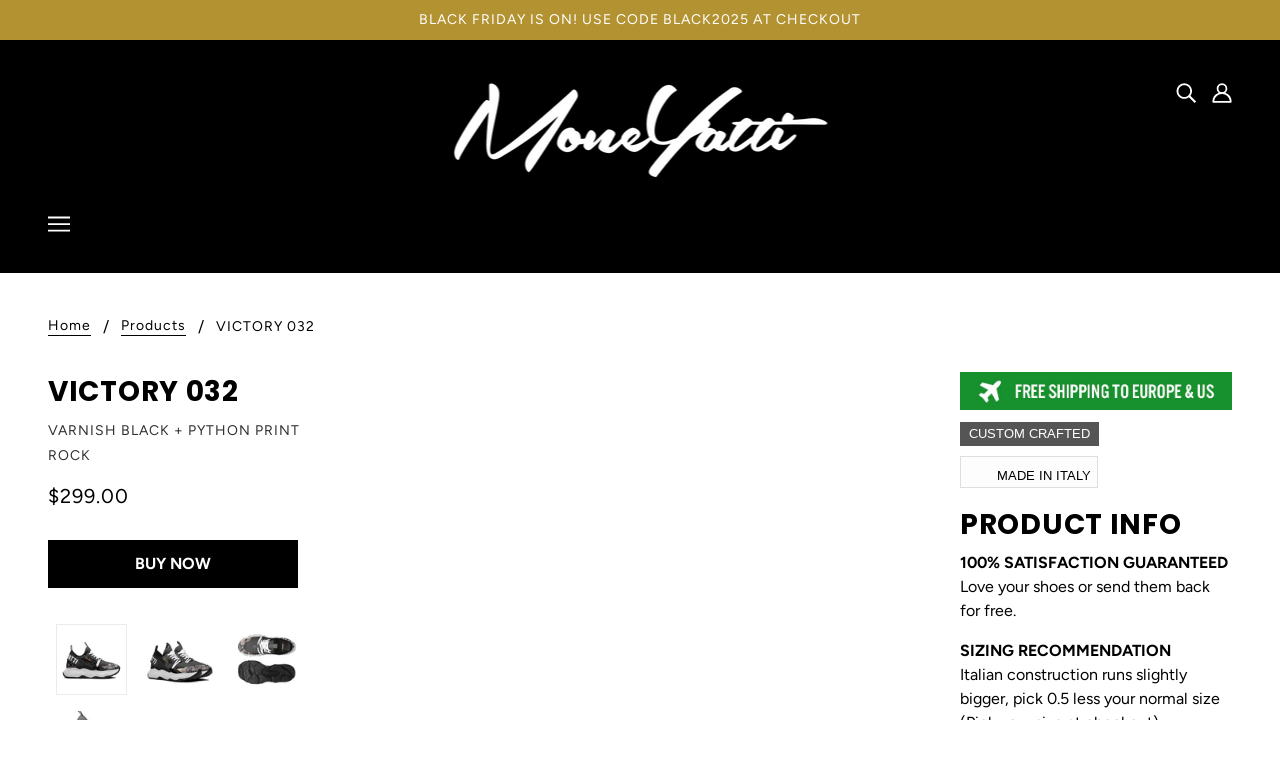

--- FILE ---
content_type: text/html; charset=utf-8
request_url: https://moneyatti.com/products/victory-032
body_size: 26300
content:
<!doctype html>
<!--[if (gt IE 9)|!(IE)]><!-->
  <html class="no-js" lang="en">
<!--<![endif]-->

  <head>
    <!-- Blockshop Theme - Version 6.3.3 by Troop Themes - http://troopthemes.com/ -->

    <meta charset="UTF-8">
    <meta http-equiv="X-UA-Compatible" content="IE=edge,chrome=1">
    <meta name="viewport" content="width=device-width, initial-scale=1.0, maximum-scale=5.0">
    
      <meta name="description" content="Custom crafted Made in Italy PRODUCT INFO 100% SATISFACTION GUARANTEED Love your shoes or send them back for free. SIZING RECOMMENDATIONItalian construction runs slightly bigger, pick 0.5 less your normal size (Pick your size at checkout). TURNAROUND All shoes are handmade and custom-crafted, turnaround is 7-14 busines">
    

    

<meta property="og:site_name" content="Moneyatti">
<meta property="og:url" content="https://moneyatti.com/products/victory-032">
<meta property="og:title" content="VICTORY 032">
<meta property="og:type" content="product">
<meta property="og:description" content="Custom crafted Made in Italy PRODUCT INFO 100% SATISFACTION GUARANTEED Love your shoes or send them back for free. SIZING RECOMMENDATIONItalian construction runs slightly bigger, pick 0.5 less your normal size (Pick your size at checkout). TURNAROUND All shoes are handmade and custom-crafted, turnaround is 7-14 busines"><meta property="og:price:amount" content="299.00">
  <meta property="og:price:currency" content="USD"><meta property="og:image" content="http://moneyatti.com/cdn/shop/products/1626108_side_1024x1024.jpg?v=1638876267"><meta property="og:image" content="http://moneyatti.com/cdn/shop/products/1626108_double_quarter_1024x1024.jpg?v=1638876267"><meta property="og:image" content="http://moneyatti.com/cdn/shop/products/1626108_top_bottom_1024x1024.jpg?v=1638876267">
<meta property="og:image:secure_url" content="http://moneyatti.com/cdn/shop/products/1626108_side_1024x1024.jpg?v=1638876267"><meta property="og:image:secure_url" content="http://moneyatti.com/cdn/shop/products/1626108_double_quarter_1024x1024.jpg?v=1638876267"><meta property="og:image:secure_url" content="http://moneyatti.com/cdn/shop/products/1626108_top_bottom_1024x1024.jpg?v=1638876267">

<meta name="twitter:site" content="@">
<meta name="twitter:card" content="summary_large_image">
<meta name="twitter:title" content="VICTORY 032">
<meta name="twitter:description" content="Custom crafted Made in Italy PRODUCT INFO 100% SATISFACTION GUARANTEED Love your shoes or send them back for free. SIZING RECOMMENDATIONItalian construction runs slightly bigger, pick 0.5 less your normal size (Pick your size at checkout). TURNAROUND All shoes are handmade and custom-crafted, turnaround is 7-14 busines">


    <link rel="canonical" href="https://moneyatti.com/products/victory-032">
    <link rel="preconnect" href="https://cdn.shopify.com">

    
      <link rel="shortcut icon" href="//moneyatti.com/cdn/shop/files/Schermata_2020-06-05_alle_09.10.18_32x32.png?v=1613779279" type="image/png">
    

    
      <title>VICTORY 032 | Moneyatti</title>
    

    <!-- OutlinkStickyBtn CODE Start --><!-- OutlinkStickyBtn END --> <script>window.performance && window.performance.mark && window.performance.mark('shopify.content_for_header.start');</script><meta id="shopify-digital-wallet" name="shopify-digital-wallet" content="/26240712794/digital_wallets/dialog">
<meta name="shopify-checkout-api-token" content="344e06bffaf15c019f85b44aaf8432a0">
<meta id="in-context-paypal-metadata" data-shop-id="26240712794" data-venmo-supported="false" data-environment="production" data-locale="en_US" data-paypal-v4="true" data-currency="USD">
<link rel="alternate" type="application/json+oembed" href="https://moneyatti.com/products/victory-032.oembed">
<script async="async" src="/checkouts/internal/preloads.js?locale=en-US"></script>
<script id="shopify-features" type="application/json">{"accessToken":"344e06bffaf15c019f85b44aaf8432a0","betas":["rich-media-storefront-analytics"],"domain":"moneyatti.com","predictiveSearch":true,"shopId":26240712794,"locale":"en"}</script>
<script>var Shopify = Shopify || {};
Shopify.shop = "moneyattibrand.myshopify.com";
Shopify.locale = "en";
Shopify.currency = {"active":"USD","rate":"1.0"};
Shopify.country = "US";
Shopify.theme = {"name":"Moneyatti_theme_v2.3.7","id":177783800134,"schema_name":"Blockshop","schema_version":"6.3.3","theme_store_id":606,"role":"main"};
Shopify.theme.handle = "null";
Shopify.theme.style = {"id":null,"handle":null};
Shopify.cdnHost = "moneyatti.com/cdn";
Shopify.routes = Shopify.routes || {};
Shopify.routes.root = "/";</script>
<script type="module">!function(o){(o.Shopify=o.Shopify||{}).modules=!0}(window);</script>
<script>!function(o){function n(){var o=[];function n(){o.push(Array.prototype.slice.apply(arguments))}return n.q=o,n}var t=o.Shopify=o.Shopify||{};t.loadFeatures=n(),t.autoloadFeatures=n()}(window);</script>
<script id="shop-js-analytics" type="application/json">{"pageType":"product"}</script>
<script defer="defer" async type="module" src="//moneyatti.com/cdn/shopifycloud/shop-js/modules/v2/client.init-shop-cart-sync_BdyHc3Nr.en.esm.js"></script>
<script defer="defer" async type="module" src="//moneyatti.com/cdn/shopifycloud/shop-js/modules/v2/chunk.common_Daul8nwZ.esm.js"></script>
<script type="module">
  await import("//moneyatti.com/cdn/shopifycloud/shop-js/modules/v2/client.init-shop-cart-sync_BdyHc3Nr.en.esm.js");
await import("//moneyatti.com/cdn/shopifycloud/shop-js/modules/v2/chunk.common_Daul8nwZ.esm.js");

  window.Shopify.SignInWithShop?.initShopCartSync?.({"fedCMEnabled":true,"windoidEnabled":true});

</script>
<script>(function() {
  var isLoaded = false;
  function asyncLoad() {
    if (isLoaded) return;
    isLoaded = true;
    var urls = ["\/\/shopify.privy.com\/widget.js?shop=moneyattibrand.myshopify.com","https:\/\/www.improvedcontactform.com\/icf.js?shop=moneyattibrand.myshopify.com"];
    for (var i = 0; i < urls.length; i++) {
      var s = document.createElement('script');
      s.type = 'text/javascript';
      s.async = true;
      s.src = urls[i];
      var x = document.getElementsByTagName('script')[0];
      x.parentNode.insertBefore(s, x);
    }
  };
  if(window.attachEvent) {
    window.attachEvent('onload', asyncLoad);
  } else {
    window.addEventListener('load', asyncLoad, false);
  }
})();</script>
<script id="__st">var __st={"a":26240712794,"offset":-18000,"reqid":"1667e798-1f14-4d8c-b8f7-75f18b9e250a-1768969735","pageurl":"moneyatti.com\/products\/victory-032","u":"3960ff4b5b16","p":"product","rtyp":"product","rid":6669641351258};</script>
<script>window.ShopifyPaypalV4VisibilityTracking = true;</script>
<script id="captcha-bootstrap">!function(){'use strict';const t='contact',e='account',n='new_comment',o=[[t,t],['blogs',n],['comments',n],[t,'customer']],c=[[e,'customer_login'],[e,'guest_login'],[e,'recover_customer_password'],[e,'create_customer']],r=t=>t.map((([t,e])=>`form[action*='/${t}']:not([data-nocaptcha='true']) input[name='form_type'][value='${e}']`)).join(','),a=t=>()=>t?[...document.querySelectorAll(t)].map((t=>t.form)):[];function s(){const t=[...o],e=r(t);return a(e)}const i='password',u='form_key',d=['recaptcha-v3-token','g-recaptcha-response','h-captcha-response',i],f=()=>{try{return window.sessionStorage}catch{return}},m='__shopify_v',_=t=>t.elements[u];function p(t,e,n=!1){try{const o=window.sessionStorage,c=JSON.parse(o.getItem(e)),{data:r}=function(t){const{data:e,action:n}=t;return t[m]||n?{data:e,action:n}:{data:t,action:n}}(c);for(const[e,n]of Object.entries(r))t.elements[e]&&(t.elements[e].value=n);n&&o.removeItem(e)}catch(o){console.error('form repopulation failed',{error:o})}}const l='form_type',E='cptcha';function T(t){t.dataset[E]=!0}const w=window,h=w.document,L='Shopify',v='ce_forms',y='captcha';let A=!1;((t,e)=>{const n=(g='f06e6c50-85a8-45c8-87d0-21a2b65856fe',I='https://cdn.shopify.com/shopifycloud/storefront-forms-hcaptcha/ce_storefront_forms_captcha_hcaptcha.v1.5.2.iife.js',D={infoText:'Protected by hCaptcha',privacyText:'Privacy',termsText:'Terms'},(t,e,n)=>{const o=w[L][v],c=o.bindForm;if(c)return c(t,g,e,D).then(n);var r;o.q.push([[t,g,e,D],n]),r=I,A||(h.body.append(Object.assign(h.createElement('script'),{id:'captcha-provider',async:!0,src:r})),A=!0)});var g,I,D;w[L]=w[L]||{},w[L][v]=w[L][v]||{},w[L][v].q=[],w[L][y]=w[L][y]||{},w[L][y].protect=function(t,e){n(t,void 0,e),T(t)},Object.freeze(w[L][y]),function(t,e,n,w,h,L){const[v,y,A,g]=function(t,e,n){const i=e?o:[],u=t?c:[],d=[...i,...u],f=r(d),m=r(i),_=r(d.filter((([t,e])=>n.includes(e))));return[a(f),a(m),a(_),s()]}(w,h,L),I=t=>{const e=t.target;return e instanceof HTMLFormElement?e:e&&e.form},D=t=>v().includes(t);t.addEventListener('submit',(t=>{const e=I(t);if(!e)return;const n=D(e)&&!e.dataset.hcaptchaBound&&!e.dataset.recaptchaBound,o=_(e),c=g().includes(e)&&(!o||!o.value);(n||c)&&t.preventDefault(),c&&!n&&(function(t){try{if(!f())return;!function(t){const e=f();if(!e)return;const n=_(t);if(!n)return;const o=n.value;o&&e.removeItem(o)}(t);const e=Array.from(Array(32),(()=>Math.random().toString(36)[2])).join('');!function(t,e){_(t)||t.append(Object.assign(document.createElement('input'),{type:'hidden',name:u})),t.elements[u].value=e}(t,e),function(t,e){const n=f();if(!n)return;const o=[...t.querySelectorAll(`input[type='${i}']`)].map((({name:t})=>t)),c=[...d,...o],r={};for(const[a,s]of new FormData(t).entries())c.includes(a)||(r[a]=s);n.setItem(e,JSON.stringify({[m]:1,action:t.action,data:r}))}(t,e)}catch(e){console.error('failed to persist form',e)}}(e),e.submit())}));const S=(t,e)=>{t&&!t.dataset[E]&&(n(t,e.some((e=>e===t))),T(t))};for(const o of['focusin','change'])t.addEventListener(o,(t=>{const e=I(t);D(e)&&S(e,y())}));const B=e.get('form_key'),M=e.get(l),P=B&&M;t.addEventListener('DOMContentLoaded',(()=>{const t=y();if(P)for(const e of t)e.elements[l].value===M&&p(e,B);[...new Set([...A(),...v().filter((t=>'true'===t.dataset.shopifyCaptcha))])].forEach((e=>S(e,t)))}))}(h,new URLSearchParams(w.location.search),n,t,e,['guest_login'])})(!0,!0)}();</script>
<script integrity="sha256-4kQ18oKyAcykRKYeNunJcIwy7WH5gtpwJnB7kiuLZ1E=" data-source-attribution="shopify.loadfeatures" defer="defer" src="//moneyatti.com/cdn/shopifycloud/storefront/assets/storefront/load_feature-a0a9edcb.js" crossorigin="anonymous"></script>
<script data-source-attribution="shopify.dynamic_checkout.dynamic.init">var Shopify=Shopify||{};Shopify.PaymentButton=Shopify.PaymentButton||{isStorefrontPortableWallets:!0,init:function(){window.Shopify.PaymentButton.init=function(){};var t=document.createElement("script");t.src="https://moneyatti.com/cdn/shopifycloud/portable-wallets/latest/portable-wallets.en.js",t.type="module",document.head.appendChild(t)}};
</script>
<script data-source-attribution="shopify.dynamic_checkout.buyer_consent">
  function portableWalletsHideBuyerConsent(e){var t=document.getElementById("shopify-buyer-consent"),n=document.getElementById("shopify-subscription-policy-button");t&&n&&(t.classList.add("hidden"),t.setAttribute("aria-hidden","true"),n.removeEventListener("click",e))}function portableWalletsShowBuyerConsent(e){var t=document.getElementById("shopify-buyer-consent"),n=document.getElementById("shopify-subscription-policy-button");t&&n&&(t.classList.remove("hidden"),t.removeAttribute("aria-hidden"),n.addEventListener("click",e))}window.Shopify?.PaymentButton&&(window.Shopify.PaymentButton.hideBuyerConsent=portableWalletsHideBuyerConsent,window.Shopify.PaymentButton.showBuyerConsent=portableWalletsShowBuyerConsent);
</script>
<script data-source-attribution="shopify.dynamic_checkout.cart.bootstrap">document.addEventListener("DOMContentLoaded",(function(){function t(){return document.querySelector("shopify-accelerated-checkout-cart, shopify-accelerated-checkout")}if(t())Shopify.PaymentButton.init();else{new MutationObserver((function(e,n){t()&&(Shopify.PaymentButton.init(),n.disconnect())})).observe(document.body,{childList:!0,subtree:!0})}}));
</script>
<link id="shopify-accelerated-checkout-styles" rel="stylesheet" media="screen" href="https://moneyatti.com/cdn/shopifycloud/portable-wallets/latest/accelerated-checkout-backwards-compat.css" crossorigin="anonymous">
<style id="shopify-accelerated-checkout-cart">
        #shopify-buyer-consent {
  margin-top: 1em;
  display: inline-block;
  width: 100%;
}

#shopify-buyer-consent.hidden {
  display: none;
}

#shopify-subscription-policy-button {
  background: none;
  border: none;
  padding: 0;
  text-decoration: underline;
  font-size: inherit;
  cursor: pointer;
}

#shopify-subscription-policy-button::before {
  box-shadow: none;
}

      </style>

<script>window.performance && window.performance.mark && window.performance.mark('shopify.content_for_header.end');</script>

    








<style>
  
  @font-face {
  font-family: Poppins;
  font-weight: 700;
  font-style: normal;
  font-display: swap;
  src: url("//moneyatti.com/cdn/fonts/poppins/poppins_n7.56758dcf284489feb014a026f3727f2f20a54626.woff2") format("woff2"),
       url("//moneyatti.com/cdn/fonts/poppins/poppins_n7.f34f55d9b3d3205d2cd6f64955ff4b36f0cfd8da.woff") format("woff");
}


  
  
    @font-face {
  font-family: Poppins;
  font-weight: 400;
  font-style: normal;
  font-display: swap;
  src: url("//moneyatti.com/cdn/fonts/poppins/poppins_n4.0ba78fa5af9b0e1a374041b3ceaadf0a43b41362.woff2") format("woff2"),
       url("//moneyatti.com/cdn/fonts/poppins/poppins_n4.214741a72ff2596839fc9760ee7a770386cf16ca.woff") format("woff");
}

  

  
  @font-face {
  font-family: Figtree;
  font-weight: 400;
  font-style: normal;
  font-display: swap;
  src: url("//moneyatti.com/cdn/fonts/figtree/figtree_n4.3c0838aba1701047e60be6a99a1b0a40ce9b8419.woff2") format("woff2"),
       url("//moneyatti.com/cdn/fonts/figtree/figtree_n4.c0575d1db21fc3821f17fd6617d3dee552312137.woff") format("woff");
}


  
  
    @font-face {
  font-family: Figtree;
  font-weight: 700;
  font-style: normal;
  font-display: swap;
  src: url("//moneyatti.com/cdn/fonts/figtree/figtree_n7.2fd9bfe01586148e644724096c9d75e8c7a90e55.woff2") format("woff2"),
       url("//moneyatti.com/cdn/fonts/figtree/figtree_n7.ea05de92d862f9594794ab281c4c3a67501ef5fc.woff") format("woff");
}

  

  
  @font-face {
  font-family: Figtree;
  font-weight: 400;
  font-style: normal;
  font-display: swap;
  src: url("//moneyatti.com/cdn/fonts/figtree/figtree_n4.3c0838aba1701047e60be6a99a1b0a40ce9b8419.woff2") format("woff2"),
       url("//moneyatti.com/cdn/fonts/figtree/figtree_n4.c0575d1db21fc3821f17fd6617d3dee552312137.woff") format("woff");
}


  
  
    @font-face {
  font-family: Figtree;
  font-weight: 700;
  font-style: normal;
  font-display: swap;
  src: url("//moneyatti.com/cdn/fonts/figtree/figtree_n7.2fd9bfe01586148e644724096c9d75e8c7a90e55.woff2") format("woff2"),
       url("//moneyatti.com/cdn/fonts/figtree/figtree_n7.ea05de92d862f9594794ab281c4c3a67501ef5fc.woff") format("woff");
}

  

  
  
    @font-face {
  font-family: Figtree;
  font-weight: 400;
  font-style: italic;
  font-display: swap;
  src: url("//moneyatti.com/cdn/fonts/figtree/figtree_i4.89f7a4275c064845c304a4cf8a4a586060656db2.woff2") format("woff2"),
       url("//moneyatti.com/cdn/fonts/figtree/figtree_i4.6f955aaaafc55a22ffc1f32ecf3756859a5ad3e2.woff") format("woff");
}

  

  
  
    @font-face {
  font-family: Figtree;
  font-weight: 700;
  font-style: italic;
  font-display: swap;
  src: url("//moneyatti.com/cdn/fonts/figtree/figtree_i7.06add7096a6f2ab742e09ec7e498115904eda1fe.woff2") format("woff2"),
       url("//moneyatti.com/cdn/fonts/figtree/figtree_i7.ee584b5fcaccdbb5518c0228158941f8df81b101.woff") format("woff");
}

  
</style>


    <style>
  :root {
    
  --font--section-heading--size: 28px;
  --font--block-heading--size: 20px;
  --font--heading--uppercase: uppercase;
  --font--paragraph--size: 16px;

  --font--heading--family: Poppins, sans-serif;
  --font--heading--weight: 700;
  --font--heading--normal-weight: 400;
  --font--heading--style: normal;

  --font--accent--family: Figtree, sans-serif;
  --font--accent--weight: 400;
  --font--accent--style: normal;

  --font--paragraph--family: Figtree, sans-serif;
  --font--paragraph--weight: 400;
  --font--paragraph--style: normal;
  --font--bolder-paragraph--weight: 700;

  --image--loading-animation: url('//moneyatti.com/cdn/shop/t/50/assets/AjaxLoader.gif?v=66431031005733996371739174886');
  --image--grabbing-icon: url('//moneyatti.com/cdn/shop/t/50/assets/grabbing.png?v=162995541551579154171739174886');



    --image--popup: url('//moneyatti.com/cdn/shopifycloud/storefront/assets/no-image-2048-a2addb12_1200x.gif');

    --color--accent: #b39232;
    --color-text: #000000;
    --color-page-bg: #ffffff;
    --color-panel-bg: #f4f4f4;
    --color-badge-bdr: rgba(0, 0, 0, 0.05);
    --color-border: #ebebeb;
    --color-error: #f66767;
    --color-button: #ffffff;
    --color-button-bg: #000000;
    --color--body--light: #303030;
    --color--alternative: #ffffff;
    --color-header: #ffffff;
    --color-header-bg: #000000;
    --color-menubar: #ffffff;
    --color-cart: #000000;
    --color--footer: #ffffff;
    --bg-color--footer: #000000;
    --color-slider-caption: #000000;
    --color-slider-caption-bg: #ffffff;
    --color-slider-button: #f4f4f4;
    --color-slider-button-bg: #000000;
    --color-slider-button-hover-bg: #474747;
    --color-slider-nav: #000000;
    --color-product-slider-bg: #ffffff;
    --color-featured-promo-bg: #f7f7f7;
    --color-social-feed-bg: #ffffff;
    --color-grid-sale: #ffffff;
    --color-grid-sale-bg: #000000;
    --color-grid-sold-out: #ffffff;
    --color-grid-sold-out-bg: #cccccc;
    --color-tabs-accordions: #f4f4f4;
  }
</style>

    <link href="//moneyatti.com/cdn/shop/t/50/assets/theme.css?v=162995225036755453191739174886" rel="stylesheet" type="text/css" media="all" />
    <link href="//moneyatti.com/cdn/shop/t/50/assets/theme--customizations.css?v=65312149648483645941739174886" rel="stylesheet" type="text/css" media="all" />

    <script>
  var general_external_links_enabled = true,
  general_scroll_to_active_item = true,
  shop_url = 'https://moneyatti.com',
  popup_config = {
    enabled               : true,
    test_mode             : false,
    newsletter_enabled    : true,
    social_icons_enabled  : false,
    show_image_enabled    : '',
    image_link            : "",
    seconds_until         : 8,

    
    

    page_content          : '',
    days_until            : '3',
    storage_key           : 'troop_popup_storage',
    newsletter_feedback   : 10 * 1000
  };

  popup_config.show_image_enabled = popup_config.show_image_enabled > 0 ? true : false;

  // newer naming convention
  var theme = {};
  theme.classes = {};
  theme.partials = {};
  theme.settings = {};
  theme.shop = {};
  theme.templates = {};
  theme.translations = {};
  theme.urls = {};
  theme.utils = {};

  theme.settings.cart_type = 'drawer';
  theme.shop.money_format = "${{amount}}";
  theme.translations.newsletter_email_blank = 'Email field is blank';
  theme.translations.cart_item = 'Item';
  theme.translations.cart_items = 'Items';
  theme.preload_image = '//moneyatti.com/cdn/shop/t/50/assets/popup.jpg?v=2282';
  theme.urls.cart = '/cart';
  theme.urls.collections = '/collections';
  theme.urls.product_recommendations = '/recommendations/products';
  theme.urls.search = '/search';

  // LazySizes
  window.lazySizesConfig = window.lazySizesConfig || {};
  window.lazySizesConfig.expand = 1200;
  window.lazySizesConfig.loadMode = 3;
  window.lazySizesConfig.ricTimeout = 50;
</script>

    <script src="//moneyatti.com/cdn/shop/t/50/assets/lazysizes.min.js?v=89211285363418916191739174886" type="text/javascript"></script>

    

    
    <script src="//moneyatti.com/cdn/shop/t/50/assets/theme.js?v=123029822021128892201739174886" type="text/javascript"></script>

  <link href="https://monorail-edge.shopifysvc.com" rel="dns-prefetch">
<script>(function(){if ("sendBeacon" in navigator && "performance" in window) {try {var session_token_from_headers = performance.getEntriesByType('navigation')[0].serverTiming.find(x => x.name == '_s').description;} catch {var session_token_from_headers = undefined;}var session_cookie_matches = document.cookie.match(/_shopify_s=([^;]*)/);var session_token_from_cookie = session_cookie_matches && session_cookie_matches.length === 2 ? session_cookie_matches[1] : "";var session_token = session_token_from_headers || session_token_from_cookie || "";function handle_abandonment_event(e) {var entries = performance.getEntries().filter(function(entry) {return /monorail-edge.shopifysvc.com/.test(entry.name);});if (!window.abandonment_tracked && entries.length === 0) {window.abandonment_tracked = true;var currentMs = Date.now();var navigation_start = performance.timing.navigationStart;var payload = {shop_id: 26240712794,url: window.location.href,navigation_start,duration: currentMs - navigation_start,session_token,page_type: "product"};window.navigator.sendBeacon("https://monorail-edge.shopifysvc.com/v1/produce", JSON.stringify({schema_id: "online_store_buyer_site_abandonment/1.1",payload: payload,metadata: {event_created_at_ms: currentMs,event_sent_at_ms: currentMs}}));}}window.addEventListener('pagehide', handle_abandonment_event);}}());</script>
<script id="web-pixels-manager-setup">(function e(e,d,r,n,o){if(void 0===o&&(o={}),!Boolean(null===(a=null===(i=window.Shopify)||void 0===i?void 0:i.analytics)||void 0===a?void 0:a.replayQueue)){var i,a;window.Shopify=window.Shopify||{};var t=window.Shopify;t.analytics=t.analytics||{};var s=t.analytics;s.replayQueue=[],s.publish=function(e,d,r){return s.replayQueue.push([e,d,r]),!0};try{self.performance.mark("wpm:start")}catch(e){}var l=function(){var e={modern:/Edge?\/(1{2}[4-9]|1[2-9]\d|[2-9]\d{2}|\d{4,})\.\d+(\.\d+|)|Firefox\/(1{2}[4-9]|1[2-9]\d|[2-9]\d{2}|\d{4,})\.\d+(\.\d+|)|Chrom(ium|e)\/(9{2}|\d{3,})\.\d+(\.\d+|)|(Maci|X1{2}).+ Version\/(15\.\d+|(1[6-9]|[2-9]\d|\d{3,})\.\d+)([,.]\d+|)( \(\w+\)|)( Mobile\/\w+|) Safari\/|Chrome.+OPR\/(9{2}|\d{3,})\.\d+\.\d+|(CPU[ +]OS|iPhone[ +]OS|CPU[ +]iPhone|CPU IPhone OS|CPU iPad OS)[ +]+(15[._]\d+|(1[6-9]|[2-9]\d|\d{3,})[._]\d+)([._]\d+|)|Android:?[ /-](13[3-9]|1[4-9]\d|[2-9]\d{2}|\d{4,})(\.\d+|)(\.\d+|)|Android.+Firefox\/(13[5-9]|1[4-9]\d|[2-9]\d{2}|\d{4,})\.\d+(\.\d+|)|Android.+Chrom(ium|e)\/(13[3-9]|1[4-9]\d|[2-9]\d{2}|\d{4,})\.\d+(\.\d+|)|SamsungBrowser\/([2-9]\d|\d{3,})\.\d+/,legacy:/Edge?\/(1[6-9]|[2-9]\d|\d{3,})\.\d+(\.\d+|)|Firefox\/(5[4-9]|[6-9]\d|\d{3,})\.\d+(\.\d+|)|Chrom(ium|e)\/(5[1-9]|[6-9]\d|\d{3,})\.\d+(\.\d+|)([\d.]+$|.*Safari\/(?![\d.]+ Edge\/[\d.]+$))|(Maci|X1{2}).+ Version\/(10\.\d+|(1[1-9]|[2-9]\d|\d{3,})\.\d+)([,.]\d+|)( \(\w+\)|)( Mobile\/\w+|) Safari\/|Chrome.+OPR\/(3[89]|[4-9]\d|\d{3,})\.\d+\.\d+|(CPU[ +]OS|iPhone[ +]OS|CPU[ +]iPhone|CPU IPhone OS|CPU iPad OS)[ +]+(10[._]\d+|(1[1-9]|[2-9]\d|\d{3,})[._]\d+)([._]\d+|)|Android:?[ /-](13[3-9]|1[4-9]\d|[2-9]\d{2}|\d{4,})(\.\d+|)(\.\d+|)|Mobile Safari.+OPR\/([89]\d|\d{3,})\.\d+\.\d+|Android.+Firefox\/(13[5-9]|1[4-9]\d|[2-9]\d{2}|\d{4,})\.\d+(\.\d+|)|Android.+Chrom(ium|e)\/(13[3-9]|1[4-9]\d|[2-9]\d{2}|\d{4,})\.\d+(\.\d+|)|Android.+(UC? ?Browser|UCWEB|U3)[ /]?(15\.([5-9]|\d{2,})|(1[6-9]|[2-9]\d|\d{3,})\.\d+)\.\d+|SamsungBrowser\/(5\.\d+|([6-9]|\d{2,})\.\d+)|Android.+MQ{2}Browser\/(14(\.(9|\d{2,})|)|(1[5-9]|[2-9]\d|\d{3,})(\.\d+|))(\.\d+|)|K[Aa][Ii]OS\/(3\.\d+|([4-9]|\d{2,})\.\d+)(\.\d+|)/},d=e.modern,r=e.legacy,n=navigator.userAgent;return n.match(d)?"modern":n.match(r)?"legacy":"unknown"}(),u="modern"===l?"modern":"legacy",c=(null!=n?n:{modern:"",legacy:""})[u],f=function(e){return[e.baseUrl,"/wpm","/b",e.hashVersion,"modern"===e.buildTarget?"m":"l",".js"].join("")}({baseUrl:d,hashVersion:r,buildTarget:u}),m=function(e){var d=e.version,r=e.bundleTarget,n=e.surface,o=e.pageUrl,i=e.monorailEndpoint;return{emit:function(e){var a=e.status,t=e.errorMsg,s=(new Date).getTime(),l=JSON.stringify({metadata:{event_sent_at_ms:s},events:[{schema_id:"web_pixels_manager_load/3.1",payload:{version:d,bundle_target:r,page_url:o,status:a,surface:n,error_msg:t},metadata:{event_created_at_ms:s}}]});if(!i)return console&&console.warn&&console.warn("[Web Pixels Manager] No Monorail endpoint provided, skipping logging."),!1;try{return self.navigator.sendBeacon.bind(self.navigator)(i,l)}catch(e){}var u=new XMLHttpRequest;try{return u.open("POST",i,!0),u.setRequestHeader("Content-Type","text/plain"),u.send(l),!0}catch(e){return console&&console.warn&&console.warn("[Web Pixels Manager] Got an unhandled error while logging to Monorail."),!1}}}}({version:r,bundleTarget:l,surface:e.surface,pageUrl:self.location.href,monorailEndpoint:e.monorailEndpoint});try{o.browserTarget=l,function(e){var d=e.src,r=e.async,n=void 0===r||r,o=e.onload,i=e.onerror,a=e.sri,t=e.scriptDataAttributes,s=void 0===t?{}:t,l=document.createElement("script"),u=document.querySelector("head"),c=document.querySelector("body");if(l.async=n,l.src=d,a&&(l.integrity=a,l.crossOrigin="anonymous"),s)for(var f in s)if(Object.prototype.hasOwnProperty.call(s,f))try{l.dataset[f]=s[f]}catch(e){}if(o&&l.addEventListener("load",o),i&&l.addEventListener("error",i),u)u.appendChild(l);else{if(!c)throw new Error("Did not find a head or body element to append the script");c.appendChild(l)}}({src:f,async:!0,onload:function(){if(!function(){var e,d;return Boolean(null===(d=null===(e=window.Shopify)||void 0===e?void 0:e.analytics)||void 0===d?void 0:d.initialized)}()){var d=window.webPixelsManager.init(e)||void 0;if(d){var r=window.Shopify.analytics;r.replayQueue.forEach((function(e){var r=e[0],n=e[1],o=e[2];d.publishCustomEvent(r,n,o)})),r.replayQueue=[],r.publish=d.publishCustomEvent,r.visitor=d.visitor,r.initialized=!0}}},onerror:function(){return m.emit({status:"failed",errorMsg:"".concat(f," has failed to load")})},sri:function(e){var d=/^sha384-[A-Za-z0-9+/=]+$/;return"string"==typeof e&&d.test(e)}(c)?c:"",scriptDataAttributes:o}),m.emit({status:"loading"})}catch(e){m.emit({status:"failed",errorMsg:(null==e?void 0:e.message)||"Unknown error"})}}})({shopId: 26240712794,storefrontBaseUrl: "https://moneyatti.com",extensionsBaseUrl: "https://extensions.shopifycdn.com/cdn/shopifycloud/web-pixels-manager",monorailEndpoint: "https://monorail-edge.shopifysvc.com/unstable/produce_batch",surface: "storefront-renderer",enabledBetaFlags: ["2dca8a86"],webPixelsConfigList: [{"id":"shopify-app-pixel","configuration":"{}","eventPayloadVersion":"v1","runtimeContext":"STRICT","scriptVersion":"0450","apiClientId":"shopify-pixel","type":"APP","privacyPurposes":["ANALYTICS","MARKETING"]},{"id":"shopify-custom-pixel","eventPayloadVersion":"v1","runtimeContext":"LAX","scriptVersion":"0450","apiClientId":"shopify-pixel","type":"CUSTOM","privacyPurposes":["ANALYTICS","MARKETING"]}],isMerchantRequest: false,initData: {"shop":{"name":"Moneyatti","paymentSettings":{"currencyCode":"USD"},"myshopifyDomain":"moneyattibrand.myshopify.com","countryCode":"NL","storefrontUrl":"https:\/\/moneyatti.com"},"customer":null,"cart":null,"checkout":null,"productVariants":[{"price":{"amount":299.0,"currencyCode":"USD"},"product":{"title":"VICTORY 032","vendor":"Varnish Black + Python Print Rock","id":"6669641351258","untranslatedTitle":"VICTORY 032","url":"\/products\/victory-032","type":""},"id":"39691313578074","image":{"src":"\/\/moneyatti.com\/cdn\/shop\/products\/1626108_side.jpg?v=1638876267"},"sku":null,"title":"Default Title","untranslatedTitle":"Default Title"}],"purchasingCompany":null},},"https://moneyatti.com/cdn","fcfee988w5aeb613cpc8e4bc33m6693e112",{"modern":"","legacy":""},{"shopId":"26240712794","storefrontBaseUrl":"https:\/\/moneyatti.com","extensionBaseUrl":"https:\/\/extensions.shopifycdn.com\/cdn\/shopifycloud\/web-pixels-manager","surface":"storefront-renderer","enabledBetaFlags":"[\"2dca8a86\"]","isMerchantRequest":"false","hashVersion":"fcfee988w5aeb613cpc8e4bc33m6693e112","publish":"custom","events":"[[\"page_viewed\",{}],[\"product_viewed\",{\"productVariant\":{\"price\":{\"amount\":299.0,\"currencyCode\":\"USD\"},\"product\":{\"title\":\"VICTORY 032\",\"vendor\":\"Varnish Black + Python Print Rock\",\"id\":\"6669641351258\",\"untranslatedTitle\":\"VICTORY 032\",\"url\":\"\/products\/victory-032\",\"type\":\"\"},\"id\":\"39691313578074\",\"image\":{\"src\":\"\/\/moneyatti.com\/cdn\/shop\/products\/1626108_side.jpg?v=1638876267\"},\"sku\":null,\"title\":\"Default Title\",\"untranslatedTitle\":\"Default Title\"}}]]"});</script><script>
  window.ShopifyAnalytics = window.ShopifyAnalytics || {};
  window.ShopifyAnalytics.meta = window.ShopifyAnalytics.meta || {};
  window.ShopifyAnalytics.meta.currency = 'USD';
  var meta = {"product":{"id":6669641351258,"gid":"gid:\/\/shopify\/Product\/6669641351258","vendor":"Varnish Black + Python Print Rock","type":"","handle":"victory-032","variants":[{"id":39691313578074,"price":29900,"name":"VICTORY 032","public_title":null,"sku":null}],"remote":false},"page":{"pageType":"product","resourceType":"product","resourceId":6669641351258,"requestId":"1667e798-1f14-4d8c-b8f7-75f18b9e250a-1768969735"}};
  for (var attr in meta) {
    window.ShopifyAnalytics.meta[attr] = meta[attr];
  }
</script>
<script class="analytics">
  (function () {
    var customDocumentWrite = function(content) {
      var jquery = null;

      if (window.jQuery) {
        jquery = window.jQuery;
      } else if (window.Checkout && window.Checkout.$) {
        jquery = window.Checkout.$;
      }

      if (jquery) {
        jquery('body').append(content);
      }
    };

    var hasLoggedConversion = function(token) {
      if (token) {
        return document.cookie.indexOf('loggedConversion=' + token) !== -1;
      }
      return false;
    }

    var setCookieIfConversion = function(token) {
      if (token) {
        var twoMonthsFromNow = new Date(Date.now());
        twoMonthsFromNow.setMonth(twoMonthsFromNow.getMonth() + 2);

        document.cookie = 'loggedConversion=' + token + '; expires=' + twoMonthsFromNow;
      }
    }

    var trekkie = window.ShopifyAnalytics.lib = window.trekkie = window.trekkie || [];
    if (trekkie.integrations) {
      return;
    }
    trekkie.methods = [
      'identify',
      'page',
      'ready',
      'track',
      'trackForm',
      'trackLink'
    ];
    trekkie.factory = function(method) {
      return function() {
        var args = Array.prototype.slice.call(arguments);
        args.unshift(method);
        trekkie.push(args);
        return trekkie;
      };
    };
    for (var i = 0; i < trekkie.methods.length; i++) {
      var key = trekkie.methods[i];
      trekkie[key] = trekkie.factory(key);
    }
    trekkie.load = function(config) {
      trekkie.config = config || {};
      trekkie.config.initialDocumentCookie = document.cookie;
      var first = document.getElementsByTagName('script')[0];
      var script = document.createElement('script');
      script.type = 'text/javascript';
      script.onerror = function(e) {
        var scriptFallback = document.createElement('script');
        scriptFallback.type = 'text/javascript';
        scriptFallback.onerror = function(error) {
                var Monorail = {
      produce: function produce(monorailDomain, schemaId, payload) {
        var currentMs = new Date().getTime();
        var event = {
          schema_id: schemaId,
          payload: payload,
          metadata: {
            event_created_at_ms: currentMs,
            event_sent_at_ms: currentMs
          }
        };
        return Monorail.sendRequest("https://" + monorailDomain + "/v1/produce", JSON.stringify(event));
      },
      sendRequest: function sendRequest(endpointUrl, payload) {
        // Try the sendBeacon API
        if (window && window.navigator && typeof window.navigator.sendBeacon === 'function' && typeof window.Blob === 'function' && !Monorail.isIos12()) {
          var blobData = new window.Blob([payload], {
            type: 'text/plain'
          });

          if (window.navigator.sendBeacon(endpointUrl, blobData)) {
            return true;
          } // sendBeacon was not successful

        } // XHR beacon

        var xhr = new XMLHttpRequest();

        try {
          xhr.open('POST', endpointUrl);
          xhr.setRequestHeader('Content-Type', 'text/plain');
          xhr.send(payload);
        } catch (e) {
          console.log(e);
        }

        return false;
      },
      isIos12: function isIos12() {
        return window.navigator.userAgent.lastIndexOf('iPhone; CPU iPhone OS 12_') !== -1 || window.navigator.userAgent.lastIndexOf('iPad; CPU OS 12_') !== -1;
      }
    };
    Monorail.produce('monorail-edge.shopifysvc.com',
      'trekkie_storefront_load_errors/1.1',
      {shop_id: 26240712794,
      theme_id: 177783800134,
      app_name: "storefront",
      context_url: window.location.href,
      source_url: "//moneyatti.com/cdn/s/trekkie.storefront.cd680fe47e6c39ca5d5df5f0a32d569bc48c0f27.min.js"});

        };
        scriptFallback.async = true;
        scriptFallback.src = '//moneyatti.com/cdn/s/trekkie.storefront.cd680fe47e6c39ca5d5df5f0a32d569bc48c0f27.min.js';
        first.parentNode.insertBefore(scriptFallback, first);
      };
      script.async = true;
      script.src = '//moneyatti.com/cdn/s/trekkie.storefront.cd680fe47e6c39ca5d5df5f0a32d569bc48c0f27.min.js';
      first.parentNode.insertBefore(script, first);
    };
    trekkie.load(
      {"Trekkie":{"appName":"storefront","development":false,"defaultAttributes":{"shopId":26240712794,"isMerchantRequest":null,"themeId":177783800134,"themeCityHash":"5563420772588720066","contentLanguage":"en","currency":"USD","eventMetadataId":"c9302984-1158-425b-a7ba-1ff125a2cebb"},"isServerSideCookieWritingEnabled":true,"monorailRegion":"shop_domain","enabledBetaFlags":["65f19447"]},"Session Attribution":{},"S2S":{"facebookCapiEnabled":false,"source":"trekkie-storefront-renderer","apiClientId":580111}}
    );

    var loaded = false;
    trekkie.ready(function() {
      if (loaded) return;
      loaded = true;

      window.ShopifyAnalytics.lib = window.trekkie;

      var originalDocumentWrite = document.write;
      document.write = customDocumentWrite;
      try { window.ShopifyAnalytics.merchantGoogleAnalytics.call(this); } catch(error) {};
      document.write = originalDocumentWrite;

      window.ShopifyAnalytics.lib.page(null,{"pageType":"product","resourceType":"product","resourceId":6669641351258,"requestId":"1667e798-1f14-4d8c-b8f7-75f18b9e250a-1768969735","shopifyEmitted":true});

      var match = window.location.pathname.match(/checkouts\/(.+)\/(thank_you|post_purchase)/)
      var token = match? match[1]: undefined;
      if (!hasLoggedConversion(token)) {
        setCookieIfConversion(token);
        window.ShopifyAnalytics.lib.track("Viewed Product",{"currency":"USD","variantId":39691313578074,"productId":6669641351258,"productGid":"gid:\/\/shopify\/Product\/6669641351258","name":"VICTORY 032","price":"299.00","sku":null,"brand":"Varnish Black + Python Print Rock","variant":null,"category":"","nonInteraction":true,"remote":false},undefined,undefined,{"shopifyEmitted":true});
      window.ShopifyAnalytics.lib.track("monorail:\/\/trekkie_storefront_viewed_product\/1.1",{"currency":"USD","variantId":39691313578074,"productId":6669641351258,"productGid":"gid:\/\/shopify\/Product\/6669641351258","name":"VICTORY 032","price":"299.00","sku":null,"brand":"Varnish Black + Python Print Rock","variant":null,"category":"","nonInteraction":true,"remote":false,"referer":"https:\/\/moneyatti.com\/products\/victory-032"});
      }
    });


        var eventsListenerScript = document.createElement('script');
        eventsListenerScript.async = true;
        eventsListenerScript.src = "//moneyatti.com/cdn/shopifycloud/storefront/assets/shop_events_listener-3da45d37.js";
        document.getElementsByTagName('head')[0].appendChild(eventsListenerScript);

})();</script>
<script
  defer
  src="https://moneyatti.com/cdn/shopifycloud/perf-kit/shopify-perf-kit-3.0.4.min.js"
  data-application="storefront-renderer"
  data-shop-id="26240712794"
  data-render-region="gcp-us-east1"
  data-page-type="product"
  data-theme-instance-id="177783800134"
  data-theme-name="Blockshop"
  data-theme-version="6.3.3"
  data-monorail-region="shop_domain"
  data-resource-timing-sampling-rate="10"
  data-shs="true"
  data-shs-beacon="true"
  data-shs-export-with-fetch="true"
  data-shs-logs-sample-rate="1"
  data-shs-beacon-endpoint="https://moneyatti.com/api/collect"
></script>
</head>

  <body
    class="page-victory-032 template-product"
    data-theme-id="606"
    data-theme-name="Blockshop"
    data-theme-version="6.3.3"
  >

    <div
      class="off-canvas--viewport"
      data-js-class="OffCanvas"
      data-off-canvas--state="closed"
    >
      <div class="off-canvas--overlay"></div>
      <div class="off-canvas--close">
        
    <svg class="icon--root icon--cross" viewBox="0 0 20 20">
      <path d="M10 8.727L17.944.783l1.273 1.273L11.273 10l7.944 7.944-1.273 1.273L10 11.273l-7.944 7.944-1.273-1.273L8.727 10 .783 2.056 2.056.783 10 8.727z" fill-rule="nonzero" />
    </svg>

  
      </div>

      <div class="off-canvas--left-sidebar">
        <div class="mobile-nav--header">
  
    <div class="mobile-nav--search font--accent">
      <a href="/search">Search</a>
    </div>
  

  
    <div class="mobile-nav--login font--accent">
      
        
        

        
          <a href="https://shopify.com/26240712794/account?locale=en&amp;region_country=US" id="customer_login_link">View account</a>
        
      
    </div>
  
</div>

<div class="mobile-nav--menu font--accent"></div>

<div class="mobile-nav--localization"></div>
      </div>

      <div class="off-canvas--right-sidebar">
        
          

















<div
  class="cart--root"
  data-view="mobile"
  data-js-class="Cart"
  data-has-items="false"
>
  <div class="cart--header">
    <h1 class="cart--title font--section-heading">Your Cart</h1>
  </div>
  <form class="cart--form" action="/cart" method="post" novalidate="">

    
        <div class="cart--body">
          
          
        </div>
    

    <div class="cart--footer">
      
        <div class="cart--notes">
          <label for="cart-note" class="cart--notes--heading">Leave a note with your order</label>
          <textarea
            class="cart--notes--textarea"
            id="cart-note"
            name="note"
          ></textarea>
        </div>
      
      <div class="cart--totals"><!-- Final cart total -->
        <div class="cart--total">
          <div class="font--block-heading">Total</div>
          <div class="cart--total--price font--accent money">
            $0.00 USD
          </div>
        </div>

        <div class="cart--tax-info font--paragraph">
          Shipping &amp; taxes calculated at checkout
        </div>

        <div class="cart--nav">
          <div class="cart--continue-shopping font--block-link">
            <a href="/collections/all">
              Continue Shopping
            </a>
          </div>

          <button class="cart--checkout-button font--button" type="submit" name="checkout">
            Checkout
          </button>
        </div>

      
        <div class="cart--additional-buttons additional-checkout-buttons
           additional-checkout-buttons--vertical ">
          
        </div>
      

      </div>
    </div>
  </form>

  <div class="cart--no-items font--paragraph"><span class='rte-content'>Your cart is currently empty.<br/> <a href='/collections/all'>Click here to continue shopping</a>.</span></div>
</div>
        
      </div>

      <div class="off-canvas--main-content">
        <div id="shopify-section-announcement" class="shopify-section">







<div
  class="announcement--root"
  data-section-id="announcement"
  data-section-type="announcement"
  data-js-class="IndexAnnouncement"
  data-alternative-color="true"
  style="background-color: #b39232;"
>


  

  <div class="announcement--wrapper">
    

    
      <div class="announcement--text font--accent">
      BLACK FRIDAY IS ON! USE CODE BLACK2025 AT CHECKOUT
      </div>
    
  </div>

  


</div>

</div>
        <div id="shopify-section-header" class="shopify-section section--header">









  <style>
    header .logo-image {
      max-height: 100px;
    }

    .header--top-row {
      height: 116px;
    }
  </style>


<header
  class="header--root"
  data-section-id="header"
  data-section-type="header-section"
  data-js-class="Header"
  data-center-logo="true"
  data-center-menu="true"
  
    data-header--menu-transparent="false"
  
>

  <div class="header--y-menu-for-off-canvas">
    



<nav
  class="y-menu"
  data-js-class="FrameworkYMenu"
>
  <ul class="y-menu--level-1--container">

    
    
    

      <li
        class="y-menu--level-1--link font--accent"
        data-y-menu--depth="1"
        data-y-menu--open="false"
        data-link-id="home"
      >

        
          <a href="/">HOME</a>
        

          
          
          

      </li>
    

      <li
        class="y-menu--level-1--link font--accent"
        data-y-menu--depth="2"
        data-y-menu--open="false"
        data-link-id="collections"
      >

        
          <a
            href="/collections"
            data-submenu="true"
            aria-haspopup="true"
            aria-expanded="false"
            aria-controls="y-menu--sub-collections"
          >
            COLLECTIONS
            
    <svg class="icon--root icon--chevron-right--small" viewBox="0 0 8 14">
      <path d="M6.274 7.202L.408 1.336l.707-.707 6.573 6.573-.096.096-6.573 6.573-.707-.707 5.962-5.962z" fill-rule="nonzero" />
    </svg>

  
          </a>
        

          
          
            
            

            <ul
              class="y-menu--level-2--container"
              
                data-y-menu--parent-link="level-2"
              
              id="y-menu--sub-collections"
            >

              <li class="y-menu--back-link">
                <a href="#">
                  
    <svg class="icon--root icon--chevron-left--small" viewBox="0 0 8 14">
      <path d="M1.726 7.298l5.866 5.866-.707.707L.312 7.298l.096-.096L6.981.629l.707.707-5.962 5.962z" fill-rule="nonzero" />
    </svg>

   Back
                </a>
              </li>

              
                <li class="y-menu--parent-link">
                  <a href="/collections">COLLECTIONS</a>
                </li>
              

              
              

                <li
                  class="y-menu--level-2--link font--accent"
                  data-link-id="collections--bandz"
                >
                  <a href="/collections/bandz-collection" data-submenu="true">
                    BANDZ
                    
                  </a>

                  
                  
                  

                </li>
              

                <li
                  class="y-menu--level-2--link font--accent"
                  data-link-id="collections--iconz-collection"
                >
                  <a href="/collections/iconz-collection" data-submenu="true">
                    ICONZ COLLECTION
                    
                  </a>

                  
                  
                  

                </li>
              

                <li
                  class="y-menu--level-2--link font--accent"
                  data-link-id="collections--victory-collection"
                >
                  <a href="/collections/victory-collection" data-submenu="true">
                    VICTORY COLLECTION
                    
                  </a>

                  
                  
                  

                </li>
              

                <li
                  class="y-menu--level-2--link font--accent"
                  data-link-id="collections--classicos-collection"
                >
                  <a href="/collections/classicos-collection" data-submenu="true">
                    CLASSICOS COLLECTION
                    
                  </a>

                  
                  
                  

                </li>
              

                <li
                  class="y-menu--level-2--link font--accent"
                  data-link-id="collections--fleeks-collection"
                >
                  <a href="/collections/fleeks-collection" data-submenu="true">
                    FLEEKS COLLECTION
                    
                  </a>

                  
                  
                  

                </li>
              

                <li
                  class="y-menu--level-2--link font--accent"
                  data-link-id="collections--legacies-2025-collection"
                >
                  <a href="/collections/legacies-collection-1" data-submenu="true">
                    LEGACIES 2025 COLLECTION
                    
                  </a>

                  
                  
                  

                </li>
              

                <li
                  class="y-menu--level-2--link font--accent"
                  data-link-id="collections--best-sellers"
                >
                  <a href="/collections/best-sellers" data-submenu="true">
                    BEST SELLERS
                    
                  </a>

                  
                  
                  

                </li>
              

                <li
                  class="y-menu--level-2--link font--accent"
                  data-link-id="collections--all-collections"
                >
                  <a href="/collections" data-submenu="true">
                    ALL COLLECTIONS
                    
                  </a>

                  
                  
                  

                </li>
              

                <li
                  class="y-menu--level-2--link font--accent"
                  data-link-id="collections--all-shoes"
                >
                  <a href="/collections/all-shoes" data-submenu="true">
                    ALL SHOES
                    
                  </a>

                  
                  
                  

                </li>
              
            </ul>
          
          

      </li>
    

      <li
        class="y-menu--level-1--link font--accent"
        data-y-menu--depth="1"
        data-y-menu--open="false"
        data-link-id="the-brand"
      >

        
          <a href="/pages/the-brand">THE BRAND</a>
        

          
          
          

      </li>
    

      <li
        class="y-menu--level-1--link font--accent"
        data-y-menu--depth="1"
        data-y-menu--open="false"
        data-link-id="tees"
      >

        
          <a href="http://www.moneyattistreetwear.com/">TEES</a>
        

          
          
          

      </li>
    

      <li
        class="y-menu--level-1--link font--accent"
        data-y-menu--depth="1"
        data-y-menu--open="false"
        data-link-id="media-gallery"
      >

        
          <a href="/pages/moneyatti-media-gallery">MEDIA & GALLERY</a>
        

          
          
          

      </li>
    

      <li
        class="y-menu--level-1--link font--accent"
        data-y-menu--depth="1"
        data-y-menu--open="false"
        data-link-id="instagram"
      >

        
          <a href="https://www.instagram.com/moneyatti/">INSTAGRAM</a>
        

          
          
          

      </li>
    

      <li
        class="y-menu--level-1--link font--accent"
        data-y-menu--depth="1"
        data-y-menu--open="false"
        data-link-id="facebook"
      >

        
          <a href="https://www.facebook.com/MoneYattiBrand">FACEBOOK</a>
        

          
          
          

      </li>
    

      <li
        class="y-menu--level-1--link font--accent"
        data-y-menu--depth="1"
        data-y-menu--open="false"
        data-link-id="vip-subscribe-to-vip"
      >

        
          <a href="/pages/subscribe-to-vip">VIP SUBSCRIBE TO VIP</a>
        

          
          
          

      </li>
    

      <li
        class="y-menu--level-1--link font--accent"
        data-y-menu--depth="1"
        data-y-menu--open="false"
        data-link-id="contact-us"
      >

        
          <a href="/pages/contact-us">CONTACT US</a>
        

          
          
          

      </li>
    
  </ul>
  
</nav>


  </div>
  <div class="header--localization-for-off-canvas">
    

<div class="localization--container">
  <form method="post" action="/localization" id="localization_form" accept-charset="UTF-8" class="shopify-localization-form" enctype="multipart/form-data"><input type="hidden" name="form_type" value="localization" /><input type="hidden" name="utf8" value="✓" /><input type="hidden" name="_method" value="put" /><input type="hidden" name="return_to" value="/products/victory-032" />
    

    
  </form>
</div>
  </div>

  <div class="header--bg"></div>
  <div class="header--top-row">

    

    <div class="header--logo">
      <div class="title clearfix" role="banner">
  
    
    
    

    <a href="/" role="banner" title="Moneyatti">
      <img
        class="logo-image"
        src="//moneyatti.com/cdn/shop/files/monayatti_logo2_white_x100.png?v=1613776166"
        srcset="//moneyatti.com/cdn/shop/files/monayatti_logo2_white_x100.png?v=1613776166 1x, //moneyatti.com/cdn/shop/files/monayatti_logo2_white_x100@2x.png?v=1613776166 2x"
        alt="Moneyatti"
        itemprop="logo"
      >
    </a>
  
</div>
    </div>

    
      <a
        class="header--search"
        href="/search"
        role="img"
        aria-label="Search"
      >
        
        
    <svg class="icon--root icon--search" viewBox="0 0 20 20">
      <path d="M14.37 12.86l5.636 5.637-1.414 1.414-5.633-5.632a7.627 7.627 0 01-4.688 1.604c-4.256 0-7.707-3.483-7.707-7.78 0-4.297 3.45-7.78 7.707-7.78s7.707 3.483 7.707 7.78c0 1.792-.6 3.442-1.608 4.758zM8.27 14.084c3.259 0 5.907-2.673 5.907-5.98 0-3.306-2.648-5.98-5.907-5.98-3.258 0-5.907 2.674-5.907 5.98 0 3.307 2.649 5.98 5.907 5.98z" fill-rule="nonzero" />
    </svg>

  
      </a>
    

    
      <a
        class="header--account-icon"
        href="/account"
        role="img"
        aria-label="Account"
      >
        
        
    <svg class="icon--root icon--account" viewBox="0 0 20 20">
      <path d="M13.33 9.78a9.654 9.654 0 016.32 9.06.9.9 0 01-.9.9H1.25a.9.9 0 01-.9-.9 9.654 9.654 0 016.32-9.06 5.342 5.342 0 116.66 0zM10 9.145a3.542 3.542 0 100-7.085 3.542 3.542 0 000 7.085zm7.799 8.795a7.851 7.851 0 00-15.598 0h15.598z" fill-rule="nonzero" />
    </svg>

  
      </a>
    

  </div>

  <div class="header--bottom-row">

    
      

      
      

      <div class="header--menu">
        





<nav
  class="x-menu font--accent"
  data-js-class="XMenu"
  data-x-menu--align="center"
  data-x-menu--overlap="false"
  data-x-menu--overlap-parent="1"
  role="navigation"
  aria-label="Main menu"
>
  <div class="x-menu--overlap-icon">
    <div class="off-canvas--open" data-off-canvas--open="left-sidebar">
      
    <svg class="icon--root icon--menu" viewBox="0 0 22 16">
      <path d="M0 2.4V.6h22v1.8H0zm0 6.584v-1.8h22v1.8H0zm0 6.584v-1.8h22v1.8H0z" fill-rule="nonzero" />
    </svg>

  
    </div>
  </div>

  <ul class="x-menu--level-1--container">

    
    
    
      <li
        class="x-menu--level-1--link"
        data-x-menu--depth="1"
        data-x-menu--open="false"
        data-link-id="home"
      >
        
          <a href="/"><span>HOME</span></a>
        

          
          
          

      </li>
    
      <li
        class="x-menu--level-1--link"
        data-x-menu--depth="2"
        data-x-menu--open="false"
        data-link-id="collections"
      >
        
          <a
            href="/collections"
            aria-haspopup="true"
            aria-expanded="false"
            aria-controls="x-menu--sub-collections"
          >
            <span>
              COLLECTIONS
            </span>
            
    <svg class="icon--root icon--chevron-down" viewBox="0 0 10 6">
      <path d="M5 4.058L8.53.528l.707.707-3.53 3.53L5 5.472.763 1.235 1.47.528 5 4.058z" fill-rule="nonzero" />
    </svg>

  
            
    <svg class="icon--root icon--chevron-up" viewBox="0 0 10 6">
      <path d="M5 1.942l-3.53 3.53-.707-.707 3.53-3.53L5 .528l4.237 4.237-.707.707L5 1.942z" fill-rule="nonzero" />
    </svg>

  
          </a>
        

          
          
            <div class="x-menu--level-2--container" id="x-menu--sub-collections">
              
              <div class="x-menu--bg"></div>
              
              <ul class="x-menu--level-2--list">

                
                

                  <li
                    class="x-menu--level-2--link"
                    data-link-id="collections--bandz"
                    data-x-menu--single-parent="true"
                  >
                    <a href="/collections/bandz-collection">BANDZ</a>

                    

                    
                    

                  </li>
                

                  <li
                    class="x-menu--level-2--link"
                    data-link-id="collections--iconz-collection"
                    data-x-menu--single-parent="true"
                  >
                    <a href="/collections/iconz-collection">ICONZ COLLECTION</a>

                    

                    
                    

                  </li>
                

                  <li
                    class="x-menu--level-2--link"
                    data-link-id="collections--victory-collection"
                    data-x-menu--single-parent="true"
                  >
                    <a href="/collections/victory-collection">VICTORY COLLECTION</a>

                    

                    
                    

                  </li>
                

                  <li
                    class="x-menu--level-2--link"
                    data-link-id="collections--classicos-collection"
                    data-x-menu--single-parent="true"
                  >
                    <a href="/collections/classicos-collection">CLASSICOS COLLECTION</a>

                    

                    
                    

                  </li>
                

                  <li
                    class="x-menu--level-2--link"
                    data-link-id="collections--fleeks-collection"
                    data-x-menu--single-parent="true"
                  >
                    <a href="/collections/fleeks-collection">FLEEKS COLLECTION</a>

                    

                    
                    

                  </li>
                

                  <li
                    class="x-menu--level-2--link"
                    data-link-id="collections--legacies-2025-collection"
                    data-x-menu--single-parent="true"
                  >
                    <a href="/collections/legacies-collection-1">LEGACIES 2025 COLLECTION</a>

                    

                    
                    

                  </li>
                

                  <li
                    class="x-menu--level-2--link"
                    data-link-id="collections--best-sellers"
                    data-x-menu--single-parent="true"
                  >
                    <a href="/collections/best-sellers">BEST SELLERS</a>

                    

                    
                    

                  </li>
                

                  <li
                    class="x-menu--level-2--link"
                    data-link-id="collections--all-collections"
                    data-x-menu--single-parent="true"
                  >
                    <a href="/collections">ALL COLLECTIONS</a>

                    

                    
                    

                  </li>
                

                  <li
                    class="x-menu--level-2--link"
                    data-link-id="collections--all-shoes"
                    data-x-menu--single-parent="true"
                  >
                    <a href="/collections/all-shoes">ALL SHOES</a>

                    

                    
                    

                  </li>
                
              </ul>
            </div>
          
          

      </li>
    
      <li
        class="x-menu--level-1--link"
        data-x-menu--depth="1"
        data-x-menu--open="false"
        data-link-id="the-brand"
      >
        
          <a href="/pages/the-brand"><span>THE BRAND</span></a>
        

          
          
          

      </li>
    
      <li
        class="x-menu--level-1--link"
        data-x-menu--depth="1"
        data-x-menu--open="false"
        data-link-id="tees"
      >
        
          <a href="http://www.moneyattistreetwear.com/"><span>TEES</span></a>
        

          
          
          

      </li>
    
      <li
        class="x-menu--level-1--link"
        data-x-menu--depth="1"
        data-x-menu--open="false"
        data-link-id="media-gallery"
      >
        
          <a href="/pages/moneyatti-media-gallery"><span>MEDIA & GALLERY</span></a>
        

          
          
          

      </li>
    
      <li
        class="x-menu--level-1--link"
        data-x-menu--depth="1"
        data-x-menu--open="false"
        data-link-id="instagram"
      >
        
          <a href="https://www.instagram.com/moneyatti/"><span>INSTAGRAM</span></a>
        

          
          
          

      </li>
    
      <li
        class="x-menu--level-1--link"
        data-x-menu--depth="1"
        data-x-menu--open="false"
        data-link-id="facebook"
      >
        
          <a href="https://www.facebook.com/MoneYattiBrand"><span>FACEBOOK</span></a>
        

          
          
          

      </li>
    
      <li
        class="x-menu--level-1--link"
        data-x-menu--depth="1"
        data-x-menu--open="false"
        data-link-id="vip-subscribe-to-vip"
      >
        
          <a href="/pages/subscribe-to-vip"><span>VIP SUBSCRIBE TO VIP</span></a>
        

          
          
          

      </li>
    
      <li
        class="x-menu--level-1--link"
        data-x-menu--depth="1"
        data-x-menu--open="false"
        data-link-id="contact-us"
      >
        
          <a href="/pages/contact-us"><span>CONTACT US</span></a>
        

          
          
          

      </li>
    
  </ul>
  
</nav>


      </div>
    

    <div class="header--cart">
      <div class="cart">
        
  <div class="cart--open-right off-canvas--open" data-off-canvas--open="right-sidebar">


<a class="header--cart-link font--accent" href="/cart">

  
    Cart
  

  <span class="number-wrapper" data-item-count="0">
  (<span class="number cart--external--total-items">0</span>)
  </span>
</a>


  </div>


      </div>
    </div>

  </div>

  <div class="header--mobile">
    <div class="header--mobile--menu off-canvas--open" data-off-canvas--open="left-sidebar">
      
    <svg class="icon--root icon--menu" viewBox="0 0 22 16">
      <path d="M0 2.4V.6h22v1.8H0zm0 6.584v-1.8h22v1.8H0zm0 6.584v-1.8h22v1.8H0z" fill-rule="nonzero" />
    </svg>

  
    </div>

    <div class="header--mobile--title">
      <div class="title clearfix" role="banner">
  
    
    
    

    <a href="/" role="banner" title="Moneyatti">
      <img
        class="logo-image"
        src="//moneyatti.com/cdn/shop/files/monayatti_logo2_white_x100.png?v=1613776166"
        srcset="//moneyatti.com/cdn/shop/files/monayatti_logo2_white_x100.png?v=1613776166 1x, //moneyatti.com/cdn/shop/files/monayatti_logo2_white_x100@2x.png?v=1613776166 2x"
        alt="Moneyatti"
        itemprop="logo"
      >
    </a>
  
</div>
    </div>

    <div class="header--mobile--cart font--accent">
      
  <div class="cart--open-right off-canvas--open" data-off-canvas--open="right-sidebar">


<a class="header--cart-link font--accent" href="/cart">

  
    Cart
  

  <span class="number-wrapper" data-item-count="0">
  (<span class="number cart--external--total-items">0</span>)
  </span>
</a>


  </div>


    </div>

  </div>

  <div class="row">
    <div class="header-divider"></div>
  </div>

</header>

</div>

        <section class="main-content">
          <div id="shopify-section-product" class="shopify-section section--products">

















<div
  class="product-page--root"
  data-js-class="ProductPage"
  data-section-id="product"
  data-section-type="product_page"
  data-magnify="1.7"
  data-zoom-enabled="true"
  data-product-modal-enabled="true"
  data-size-chart-enabled="false"
  data-size-chart-option="size"
  data-cart-form-position="left"
  
  data-product-size-chart-enabled="false"
  data-js-class="ProductPage"
>

  <header>
    <div class="row show--medium-large">
      <div class="columns">
        
          <ul class="breadcrumbs--root">
   <li class="font--block-link">
      <a href="/">Home</a>
   </li>

   
      
         <li class="font--block-link">
            <a href="/collections/all">
               products
            </a>
         </li>
      

      <li class="font--accent">VICTORY 032</li>

   
</ul>
        
      </div>
    </div>
    <div class="previous-next row">
      
    </div>
  </header>

  <article class="row" itemscope itemtype="http://schema.org/Product">
    <meta itemprop="url" content="https://moneyatti.com/products/victory-032" />
    
      <meta property="og:image" content="http://moneyatti.com/cdn/shop/products/1626108_side_1200x.jpg?v=1638876267">
    
      <meta property="og:image" content="http://moneyatti.com/cdn/shop/products/1626108_double_quarter_1200x.jpg?v=1638876267">
    
      <meta property="og:image" content="http://moneyatti.com/cdn/shop/products/1626108_top_bottom_1200x.jpg?v=1638876267">
    

    <div class="product-page--main-content">

      <div class="product-page--title-n-vendor">
        <h1 class="product-page--title font--section-heading" itemprop="name">
          VICTORY 032
        </h1>
        
          <div itemprop="brand">
            <a class="font--light-accent" href="/collections/vendors?q=Varnish%20Black%20%2B%20Python%20Print%20Rock">
              Varnish Black + Python Print Rock
            </a>
          </div>
        
      </div>

      <div class="product-page--cart-form-block">
        <div
          class="a11y--focus-trigger"
          data-forward-to=".product-page--thumbs"
          data-back-to=".product-page--thumbs-container"
          data-mq="small"
        ></div>
        <div class="font--accent">
          <div itemprop="offers" itemscope itemtype="http://schema.org/Offer">
            <meta itemprop="priceCurrency" content="USD" />

            
              <link itemprop="availability" href="http://schema.org/InStock" />
            

            
            <meta itemprop="price" content="299.0">

            <p class="price--container">
              
              <span class="actual-price font--accent money">$299.00</span>&nbsp;<span class="compare-price"></span>
            </p>
          </div>
        </div>

        <div class="product-page--cart-form">
          <form method="post" action="/cart/add" id="product_form_6669641351258" accept-charset="UTF-8" class="shopify-product-form" enctype="multipart/form-data"><input type="hidden" name="form_type" value="product" /><input type="hidden" name="utf8" value="✓" />

           

            <div class="font--accent variants hidden">
              <label for="variant-listbox-option-0" class="hidden">
                Variants
              </label>
              <select id="variant-listbox" name="id" class="medium">
                
                  <option
                    data-sku=""
                    
                    selected="selected"  value="39691313578074"
                    
                  >
                    Default Title - $299.00
                  </option>
                
              </select>
            </div>
            <div class="product-low-in-stock"></div>

            <div
              class="quanity-cart-row clearfix"
              data-smart-payment-button="true"
            >
              

              <div class="add-to-cart">
                
                

        

	
    
    
    

        
        

        
        <script>

        document.addEventListener('DOMContentLoaded', function(event) {
            

    setTimeout(function(){
        $(document).on("click", ".product-options__value", function() {

            outlinkButtonBasedOnVariantion6669641351258();
        });

        $(document).on("change", ".single-option-selector-product-template", function() {
            outlinkButtonBasedOnVariantion6669641351258();
        });

        $(document).on("click", ".variant-option", function() {
            outlinkButtonBasedOnVariantion6669641351258();
         });


        $(document).on("click", ".swatch-view-item", function() {
            outlinkButtonBasedOnVariantion6669641351258();
        });

        $(document).on("click", ".Popover__Value", function() {
            outlinkButtonBasedOnVariantion6669641351258();
        });

        $(document).on("change", ".ProductForm__Option select", function() {

            
            outlinkButtonBasedOnVariantion6669641351258();
        });

        $(document).on("change", ".options-selection__input-select", function() {     
            outlinkButtonBasedOnVariantion6669641351258();
        });

        $("input[data-single-option-selector]").change(function(){
             outlinkButtonBasedOnVariantion6669641351258();
         });

        $(document).on("click", ".accent-color-text", function() {
            outlinkButtonBasedOnVariantion6669641351258();
        });

        $(document).on("click", ".product-form__input", function() {
            setTimeout(function(){
                outlinkButtonBasedOnVariantion6669641351258();
            }, 500 );
        });

        $(document).on("click", ".color-swatch__image", function() {
            outlinkButtonBasedOnVariantion6669641351258();
        });

        $(document).on("change", "select[data-variant-input]", function() {

            outlinkButtonBasedOnVariantion6669641351258();
        });

        $(document).on("change", ".variant-picker__option-values input", function() {

            setTimeout(()=> {
              outlinkButtonBasedOnVariantion6669641351258();
            }, 500)
        });

        $(document).on("change", ".form-radio", function() {
            outlinkButtonBasedOnVariantion6669641351258();
        });

        $(document).on("click", ".t4s-swatch__item", function() {
            outlinkButtonBasedOnVariantion6669641351258();
        });

        $(document).on("change", ".select__select", function() {
            outlinkButtonBasedOnVariantion6669641351258();
          });


        $(document).on("change", "product-option-picker input", function() {
            setTimeout(function(){
            
                outlinkButtonBasedOnVariantion6669641351258();
            },  1500);
        });

        $(document).on("change", "input[data-swatch-input]", function() {
            outlinkButtonBasedOnVariantion6669641351258();
        });

        $(document).on("change", ".pretty-select select", function() {
             outlinkButtonBasedOnVariantion6669641351258();
        });

        $(document).on("click", ".product-form__input", function() {
            outlinkButtonBasedOnVariantion6669641351258();
        });

        $(document).on("change", ".product-form__input input", function() {
            setTimeout(()=> {
                outlinkButtonBasedOnVariantion6669641351258();
            },1000);
        });
 
        
        $(document).on("change", ".product__form__select", function() {
       
            outlinkButtonBasedOnVariantion6669641351258();
        });


        $(document).on("change", ".variant-picker__swatches input", function() {
            outlinkButtonBasedOnVariantion6669641351258();
           
        });



        $(document).on("click", ".tt-options-swatch li", function() {
            outlinkButtonBasedOnVariantion6669641351258();
          });

        $(document).on("change", ".form__input--select", function() {

            outlinkButtonBasedOnVariantion6669641351258();
        });

        $(document).on("change", ".pf-input", function() {
       
            setTimeout(function(){
                    
                outlinkButtonBasedOnVariantion6669641351258();
            }, 500);
        });

        $(".clickyboxes a").click(function(){

            setTimeout(function () {

                outlinkButtonBasedOnVariantion6669641351258();
            },  200);

        });


        $(".ProductForm__SelectedValue").on("DOMSubtreeModified",function(){

            outlinkButtonBasedOnVariantion6669641351258();
        });

        $(document).on("click", ".tt-options-swatch li", function() {
            outlinkButtonBasedOnVariantion6669641351258();
          });

        $(document).on("change", ".product-option-value-item", function() {

          outlinkButtonBasedOnVariantion6669641351258();
        });

        $(document).on("change", ".needsclick", function() {

            outlinkButtonBasedOnVariantion6669641351258();
        });

        $(document).on("click", ".ProductForm__Option", function() {

            setTimeout(function(){
                outlinkButtonBasedOnVariantion6669641351258();
            },  500);
         });


        $(document).on("change", ".single-option-selector", function() {
            outlinkButtonBasedOnVariantion6669641351258();
          });

        $(document).on("change", ".disclosure--input", function() {
            outlinkButtonBasedOnVariantion6669641351258();
        });


           $(document).on("change", ".single-option-selector__radio", function() {
            outlinkButtonBasedOnVariantion6669641351258();
          });

        $(document).on("click", ".swatch-element", function() {
            setTimeout(function () {
            outlinkButtonBasedOnVariantion6669641351258();
            },  500);
          });

          $(document).on("change", ".variant-input-wrap input:checked", function() {
           
             outlinkButtonBasedOnVariantion6669641351258();
          });

          $(document).on("change", ".block-swatch__radio:checked", function() {
                outlinkButtonBasedOnVariantion6669641351258();
          });
            

          $(document).on("click", ".swatches__option input", function() {
            setTimeout(function () {
          
           outlinkButtonBasedOnVariantion6669641351258();
            },  500);
          });

          $(document).on("change", "[data-product-options-container] .form-field-input", function() {


                outlinkButtonBasedOnVariantion6669641351258();
            });

          $(document).on("change", "#data-product-option-0", function() {
            outlinkButtonBasedOnVariantion6669641351258();
          });

          $(document).on("change", ".opt-btn", function() {
             outlinkButtonBasedOnVariantion6669641351258();
          });
          

          $(document).on("click", ".product-options__section .active", function() {
            outlinkButtonBasedOnVariantion6669641351258();
          });

          $(document).on("click", ".product-options__section .product-options__value", function() {

                outlinkButtonBasedOnVariantion6669641351258();
            });


          $(document).on("click", ".option-value", function() {
            outlinkButtonBasedOnVariantion6669641351258();
          });

          $(document).on("change",  ".sgl-opt-selector-product-template", function() {

            outlinkButtonBasedOnVariantion6669641351258();
        });

        $(document).on("click", ".product-variant__item", function() {
            setTimeout(function(){
                outlinkButtonBasedOnVariantion6669641351258();
            }, 500 );
        });


          $(document).on("click", ".block-swatch", function() {


           outlinkButtonBasedOnVariantion6669641351258();
         });

        $(".cc-select__option").click(function(){
            setTimeout(function(){
                outlinkButtonBasedOnVariantion6669641351258();

            }, 200);
          });


        $(document).on("change", ".radio__input:checked", function() {
            setTimeout(function () {
                outlinkButtonBasedOnVariantion6669641351258();
            },  300);
        });

         $(document).on("click", ".variant-input", function() {


            outlinkButtonBasedOnVariantion6669641351258();
          });

         $(document).on("change", ".product-form__single-selector", function() {
             outlinkButtonBasedOnVariantion6669641351258();
        });

        $(document).on("DOMSubtreeModified", ".select2-selection__rendered", function() {

           outlinkButtonBasedOnVariantion6669641351258();
       });

        $(document).on("click", ".gt_swatches--select.gf_active", function() {
            outlinkButtonBasedOnVariantion6669641351258();
        });

        $(".nt-swatch").click(function(){
            setTimeout(function(){
                outlinkButtonBasedOnVariantion6669641351258();

            }, 200);
        });

        $(document).on("click", ".bcpo-front-image-option", function() {

            outlinkButtonBasedOnVariantion6669641351258();
        });




          for (var i = 0; i < 4; i++) {
            setTimeout(function () {
                outlinkButtonBasedOnVariantion6669641351258();

            },  i * 1000);

        }

    },  700);

    });

    
            function OutlinkButtonClick6669641351258()
            {
               let outlink_url = $("#outlink_button6669641351258").attr("href" );
               
                  


                    

                   
            }

			var variantjson;
            function outlinkButtonBasedOnVariantion6669641351258(){

            var outlink_url = "https://www.aliveshoes.com/victory-032/payments/build_order_for_shopify";
            var outlink_button_text =  "BUY NOW";
            if($("#outlink_button6669641351258").hasClass("notext")){

                }else{
                     $("#outlink_button6669641351258").text(outlink_button_text);
                     $(".duplicate-outlink").text(outlink_button_text);
                }

            $("#outlink_button6669641351258").attr("href", outlink_url );
            $(".duplicate-outlink").attr("href", outlink_url );

           
            
           


            variantjson = ``;


            if(variantjson != "" && variantjson != "null" ) {
                variantjson = jQuery.parseJSON(variantjson.replaceAll('""' ,'"'));
            }else{
                return;
            }

            var found = 0;
            var fvalue = [];
            var foptionMap = [];
            var nvalue = [];
            var noptionMap = [];
            var available = false;
            var optionMap = [];

            if(optionMap.length == 0){
                $(".block-swatch__radio:checked").each(function(key) {
                        optionMap[key] = $(this).val();


                    });

               $(".variant-swatch__radio:checked").each(function(key) {
                        optionMap[$(".block-swatch__radio:checked").length] = $(this).val();


                    });
            }

            if(optionMap.length == 0){
                $(".product-form__input input[type='radio']:checked").each(function(key) {
                       optionMap[key] = $(this).val();

                 });         
                $(".select__select").each(function(key) {
                       optionMap[optionMap.length] = $(this).val();

                 });               
            }


            if(optionMap.length == 0){

                $(".variant-picker__option-values input[data-option-position]:checked").each(function(key) {

                 optionMap[key] = $(this).next("label").text().replaceAll(/\n+/g, "").trimEnd();

                 });
             }

            if(optionMap.length == 0){
                
                $(".product-variant__item input[type='radio']:checked").each(function(key) {
                optionMap[key] = $(this).val();

                });
            }


            if(optionMap.length == 0){
                $(".product-form__option-name").each(function(key) {

                 optionMap[key] = $(this).find("span").text();

                 });
             }

            if(optionMap.length == 0){
             $("#product_form_6669641351258 input:checked").each(function(key) {
                    optionMap[key] = $(this).val();

                });
            }

             if(optionMap.length == 0){

                $(".cc-select__listbox li[aria-selected='true']").each(function(key) {

                 optionMap[key] = $(this).text().replaceAll(/\n+/g, "").trim();

                 });
             }

            if(optionMap.length == 0){
                $(".radio__input:checked").each(function(key) {
                    optionMap[key] = $(this).val();

                });
            }

            // if(optionMap.length == 0){
            //     $(".select__select").each(function(key) {
            //         let inputValue = $("input[name='Color']:checked").val();
            //         optionMap[0] = inputValue;
            //         optionMap[1] = $(this).val();

            //     });
            //  }

            if(optionMap.length == 0){
                $(".select__select").each(function(key) {
                   optionMap[key] = $(this).val();
        
               });
           }

             if(optionMap.length == 0){
                $(".select__select").each(function(key) {
                    let inputValue = $("input[name='Color']:checked").val();
                    optionMap[0] = inputValue;
                        let dropdownVal = $(this).val().includes(',') ? $(this).val().split(',') :  $(this).val()
                    optionMap[1] = $(this).val();
                        if(dropdownVal.length){
                                optionMap = dropdownVal;
                        }
        
                });
            }

            if(optionMap.length == 0){

                $(".product-form__input input:checked").each(function(key) {
                          optionMap[key] = $(this).val();
        
                });
             }

            if(optionMap.length == 0){
                $(".variant-picker__swatches input:checked").each(function(key) {
                       optionMap[key] = $(this).val();

                   });
               }

           

            if(optionMap.length == 0){
                $(".sgl-opt-selector-product-template").each(function(key) {
                       optionMap[key] = $(this).val();

                   });
               }

            if(optionMap.length == 0){
                $(".variant-input-wrap input:checked").each(function(key) {
                    optionMap[key] = $(this).val();

                });
            }

            if(optionMap.length == 0){
                $(".options-selection__input-select").each(function(key) {

                 optionMap[key] = $(this).val();

                 });
             }

         

           if(!optionMap[0]){
                $(".select__select").each(function(key) {
                
                    optionMap[key] = $(this).val();

                });
            }

            if(optionMap.length == 0){
                $(".variant-picker__option-values input:checked").each(function(key) {
                       optionMap[key] = $(this).val();
        
                   });
               }

            if(optionMap.length == 0){
                $(".variant-field input:checked").each(function(key) {
                       optionMap[key] = $(this).val();

                   });
               }

            if(optionMap.length == 0){
              
                $("product-option-picker input:checked").each(function(key) {
                    optionMap[key] = $(this).val();
                });
             }

             if(optionMap.length == 0){
                $(".opt-btn:checked").each(function(key) {
                    optionMap[key] = $(this).val();
                });
            }
   

            if(optionMap.length == 0){
                $(".ProductForm__SelectedValue").each(function(key) {
                    optionMap[key] = $(this).text();
                });
            }

            if(optionMap.length == 0){
                $("input[data-swatch-input]:checked").each(function(key) {
                    optionMap[key] = $(this).val();

                });
            }

            if(optionMap.length == 0){
                $(".product-form__input input[type='radio']:checked").each(function(key) {
  
                       optionMap[key] = $(this).val();

                 });               
             }

            if(optionMap.length == 0){
                $(".clickyboxes .active").each(function(key) {
                       optionMap[key] = $(this).text();

                });
            }

            if(optionMap.length == 0){

                $(".product__form__select").each(function(key) {
                        optionMap[key] = $(this).val();

                });

            }

            if(optionMap.length == 0){

                $(".single-option-selector-product-template").each(function(key) {
                      optionMap[key] = $(this).val();
                });
            }

            if(optionMap.length == 0){


                $(".form__input--select").each(function(key) {
                        optionMap[key] = $(this).val();


                    });
            }



            if(optionMap.length == 0){


                $(".form-vertical .single-option-selector").each(function(key) {
                        optionMap[key] = $(this).val();


                    });
            }


            if($(".stickyform").length > 0){

                    $(".stickyform .single-option-selector").each(function(key) {
                                    $(this).val(optionMap[key]);


                                });

            }

            if(optionMap.length == 0){


                $(".show_block .selector-wrapper .single-option-selector").each(function(key) {
                        optionMap[key] = $(this).val();


                    });
            }

            if(optionMap.length == 0){
                $(".pretty-select select").each(function(key) {
                    optionMap[key] = $(this).val();

                });
            }

            if(optionMap.length == 0){

              $(".swatch input:checked").each(function(key) {
        			optionMap[key] = $(this).val();
                });

            }
            if(optionMap.length == 0){

                $(".swatches__option input:checked").each(function(key) {
                      optionMap[key] = $(this).val();
                  });

              }

                if(optionMap.length == 0){
                    $(".selector-wrapper .single-option-selector").each(function(key) {
                         optionMap[key] = $(this).val();

                      });
                }

    		if(optionMap.length == 0){
              $(".single-option-selector").each(function(key) {
              optionMap[key] = $(this).val();

              });
      		}

              if(optionMap.length == 0){
                 $(".single-option-selector__radio:checked").each(function(key) {
                  optionMap[key] = $(this).val();

                  });
              }

              if(optionMap.length == 0){
                $(".swatch-element input[type='radio']").each(function(key) {
                 optionMap[key] = $(this).val();

                 });
             }

             if(optionMap.length == 0){

                $( "[data-product-options-container] .form-field-input").each(function(key) {
                    optionMap[key] = $(this).val();

                });
            }


             if(optionMap.length == 0){
                $("#data-product-option-0").each(function(key) {
                 optionMap[key] = $(this).val();

                 });
             }

             if(optionMap.length == 0){
                $("li.swatch-view-item[aria-checked='true']").each(function(key) {
                    optionMap[key] = $(this).attr("orig-value");
        
                });
            }
        

             if(optionMap.length == 0){

                $(".single-option-selector__radio").each(function(key) {
                          optionMap[key] = $(this).val();

                });
             }

             if(optionMap.length == 0){
                $(".swatch input[type='radio']:checked").each(function(key) {
                  optionMap[Key] = $(this).val();

                });
              }

              if(optionMap.length == 0){
                $(".product-options__value.active").each(function(key) {
                  optionMap[key] = $(this).attr("data-value");

                });
              }

              if(optionMap.length == 0){
                $(".product-options__section .active").each(function(key) {
                  optionMap[key] = $(this).attr("data-value");

                });
              }

              if(optionMap.length == 0){
                $(".current_option_name").each(function(key) {
                  optionMap[key] = $(this).text();

                });
              }

              if(optionMap.length == 0){
                $(".product-form__single-selector").each(function(key) {
                 optionMap[key] = $(this).val();

                 });
             }

             if(optionMap.length == 0){
                $(".product-form__single-selector:checked").each(function(key) {
                 optionMap[key] = $(this).val();

                 });
             }

             if(optionMap.length == 0){
                $(".disclosure--input").each(function(key) {
                 optionMap[key] = $(this).val();

                 });
             }

             if(optionMap.length == 0){
                $(".select2-selection__rendered").each(function(key) {
                 optionMap[key] = $(this).text();

                 });
             }

             if(optionMap.length == 0){
                $(".gt_swatches--select.gf_active").each(function(key) {
                 optionMap[key] = $(this).text();

                 });
             }

             if(optionMap.length == 0){
                $(".nt-swatch.is-selected").each(function(key) {
                 optionMap[key] = $(this).text();

                 });
             }

             if(optionMap.length == 0){
                $(".product-option-value-item").each(function(key) {
                 optionMap[key] = $(this).val();

                 });
             }

             if(optionMap.length == 0){


                $(".variant-input input:checked").each(function(key) {
                        optionMap[key] = $(this).val();


                    });
            }

            if(optionMap.length == 0 || optionMap[0] == "" ){

                $(".bcpo-front-image-option:checked").each(function(key) {
                    optionMap[key] = $(this).val();

                });

            }

            if(optionMap.length == 0){


                $(".needsclick").each(function(key) {
                    optionMap[key] = $(this).val();

                });
            }

            if(optionMap.length == 0){


                $(".pf-input").each(function(key) {
                    optionMap[key] = $(this).val();

                });
            }

            if(optionMap.length == 0){
                $("input[data-single-option-selector]").each(function(key) {
                       optionMap[key] = $(this).val();
   
                   });
               }

               if(optionMap.length == 0){
                $("select[data-variant-input]").each(function(key) {
                       optionMap[key] = $(this).val();
   
                   });
               }


              var product = {"id":6669641351258,"title":"VICTORY 032","handle":"victory-032","description":"\u003ch3\u003e\u003cimg src=\"https:\/\/cdn.shopify.com\/s\/files\/1\/0262\/4071\/2794\/files\/free-shipping_moneyatti_brand.jpg\" alt=\"\"\u003e\u003c\/h3\u003e\n\u003cdiv style=\"font-family: sans-serif;\"\u003e\n\u003cspan style=\"background: #555; color: #fff; font-size: .8125rem; line-height: 20px; text-transform: uppercase; text-align: center; padding: 2px 9px; display: inline-block; margin-right: 5px; margin-bottom: 10px; position: relative;\"\u003eCustom crafted\u003c\/span\u003e\n\u003cdiv style=\"margin-bottom: 10px; display: inline-block; vertical-align: top; background: #fdfdfd; padding: 0 6px; border: 1px solid #dedede;\"\u003e\n\u003cdiv style=\"max-width: 210px; display: inline-block; width: 22px; height: 10px; margin-top: 6px; margin-right: 4px; background: -o-linear-gradient(0deg,#00ae00 33.3%,#fff 33.3%,#fff 66.6%,red 66.6%) repeat scroll 0 0 transparent; min-height: 1px; min-width: 1px;\"\u003e\u003cbr\u003e\u003c\/div\u003e\n\u003cspan style=\"font-size: .8125rem; text-transform: uppercase; margin-bottom: 0; line-height: 22px; color: #000; display: inline-block; vertical-align: middle;\"\u003eMade in Italy\u003c\/span\u003e\n\u003c\/div\u003e\n\u003c\/div\u003e\n\u003ch2\u003ePRODUCT INFO\u003c\/h2\u003e\n\u003cp\u003e\u003cstrong\u003e 100% SATISFACTION GUARANTEED\u003c\/strong\u003e \u003cbr\u003eLove your shoes or send them back for free.\u003c\/p\u003e\n\u003cp\u003e\u003cstrong\u003e SIZING RECOMMENDATION\u003c\/strong\u003e\u003cbr\u003eItalian construction runs slightly bigger, pick 0.5 less your normal size (Pick your size at checkout).\u003c\/p\u003e\n\u003cp\u003e\u003cstrong\u003e TURNAROUND\u003c\/strong\u003e \u003cbr\u003eAll shoes are handmade and custom-crafted, turnaround is 7-14 business days.\u003c\/p\u003e\n\u003ch2\u003eCutting-Edge Design\u003c\/h2\u003e\n\u003cp\u003eThis sporty future comfort runner is meant to emanate comfort and quality. The design features a Moneyatti silk-screen print on the backside and a stretch material that gives a lot of flexibility. The metallic logo is applied on the side of the shoe for an extreme visibility. This shoe is grounded by an oversized sole made from light rubber for an eye-catching appeal.The extra padded counter heel and ankle collar provide a soft feel.\u003c\/p\u003e\n\u003ch2\u003eHandcrafted in Italy\u003c\/h2\u003e\n\u003cp\u003eAll custom shoes are handmade by master Italian craftsman from pristine Italian leather. Each designer pair is a one-of-a-kind, combining handcrafting tradition, quality and modern style for a product that’s perfectly Italian.\u003c\/p\u003e\n\u003ch2\u003eCollector’s Edition Packaging\u003c\/h2\u003e\n\u003cp\u003eEnjoy a completely custom and top-quality collector’s edition packaging featuring amazing print quality, handmade Italian construction and a solid magnetic clip. This design piece adds great value to an already exclusive pair of custom made shoes.\u003c\/p\u003e\n\u003ch3\u003e\u003cstrong\u003e\u003ca href=\"https:\/\/www.aliveshoes.com\/victory-032\/payments\/build_order_for_shopify\"\u003ePURCHASE YOUR OWN PAIR NOW\u003c\/a\u003e\u003c\/strong\u003e\u003c\/h3\u003e","published_at":"2021-12-07T06:33:32-05:00","created_at":"2021-12-07T06:24:27-05:00","vendor":"Varnish Black + Python Print Rock","type":"","tags":["71221"],"price":29900,"price_min":29900,"price_max":29900,"available":true,"price_varies":false,"compare_at_price":null,"compare_at_price_min":0,"compare_at_price_max":0,"compare_at_price_varies":false,"variants":[{"id":39691313578074,"title":"Default Title","option1":"Default Title","option2":null,"option3":null,"sku":null,"requires_shipping":true,"taxable":true,"featured_image":null,"available":true,"name":"VICTORY 032","public_title":null,"options":["Default Title"],"price":29900,"weight":0,"compare_at_price":null,"inventory_management":"shopify","barcode":null,"requires_selling_plan":false,"selling_plan_allocations":[]}],"images":["\/\/moneyatti.com\/cdn\/shop\/products\/1626108_side.jpg?v=1638876267","\/\/moneyatti.com\/cdn\/shop\/products\/1626108_double_quarter.jpg?v=1638876267","\/\/moneyatti.com\/cdn\/shop\/products\/1626108_top_bottom.jpg?v=1638876267","\/\/moneyatti.com\/cdn\/shop\/products\/1626108_detail.jpg?v=1638876267","\/\/moneyatti.com\/cdn\/shop\/products\/1626108_with_box.jpg?v=1638876267","\/\/moneyatti.com\/cdn\/shop\/products\/1626108_box.jpg?v=1638876267"],"featured_image":"\/\/moneyatti.com\/cdn\/shop\/products\/1626108_side.jpg?v=1638876267","options":["Title"],"media":[{"alt":null,"id":23068854222938,"position":1,"preview_image":{"aspect_ratio":1.0,"height":1500,"width":1500,"src":"\/\/moneyatti.com\/cdn\/shop\/products\/1626108_side.jpg?v=1638876267"},"aspect_ratio":1.0,"height":1500,"media_type":"image","src":"\/\/moneyatti.com\/cdn\/shop\/products\/1626108_side.jpg?v=1638876267","width":1500},{"alt":null,"id":23068854255706,"position":2,"preview_image":{"aspect_ratio":1.0,"height":1500,"width":1500,"src":"\/\/moneyatti.com\/cdn\/shop\/products\/1626108_double_quarter.jpg?v=1638876267"},"aspect_ratio":1.0,"height":1500,"media_type":"image","src":"\/\/moneyatti.com\/cdn\/shop\/products\/1626108_double_quarter.jpg?v=1638876267","width":1500},{"alt":null,"id":23068854288474,"position":3,"preview_image":{"aspect_ratio":1.0,"height":1500,"width":1500,"src":"\/\/moneyatti.com\/cdn\/shop\/products\/1626108_top_bottom.jpg?v=1638876267"},"aspect_ratio":1.0,"height":1500,"media_type":"image","src":"\/\/moneyatti.com\/cdn\/shop\/products\/1626108_top_bottom.jpg?v=1638876267","width":1500},{"alt":null,"id":23068854321242,"position":4,"preview_image":{"aspect_ratio":1.0,"height":600,"width":600,"src":"\/\/moneyatti.com\/cdn\/shop\/products\/1626108_detail.jpg?v=1638876267"},"aspect_ratio":1.0,"height":600,"media_type":"image","src":"\/\/moneyatti.com\/cdn\/shop\/products\/1626108_detail.jpg?v=1638876267","width":600},{"alt":null,"id":23068854354010,"position":5,"preview_image":{"aspect_ratio":1.0,"height":1500,"width":1500,"src":"\/\/moneyatti.com\/cdn\/shop\/products\/1626108_with_box.jpg?v=1638876267"},"aspect_ratio":1.0,"height":1500,"media_type":"image","src":"\/\/moneyatti.com\/cdn\/shop\/products\/1626108_with_box.jpg?v=1638876267","width":1500},{"alt":null,"id":23068854386778,"position":6,"preview_image":{"aspect_ratio":1.0,"height":1000,"width":1000,"src":"\/\/moneyatti.com\/cdn\/shop\/products\/1626108_box.jpg?v=1638876267"},"aspect_ratio":1.0,"height":1000,"media_type":"image","src":"\/\/moneyatti.com\/cdn\/shop\/products\/1626108_box.jpg?v=1638876267","width":1000}],"requires_selling_plan":false,"selling_plan_groups":[],"content":"\u003ch3\u003e\u003cimg src=\"https:\/\/cdn.shopify.com\/s\/files\/1\/0262\/4071\/2794\/files\/free-shipping_moneyatti_brand.jpg\" alt=\"\"\u003e\u003c\/h3\u003e\n\u003cdiv style=\"font-family: sans-serif;\"\u003e\n\u003cspan style=\"background: #555; color: #fff; font-size: .8125rem; line-height: 20px; text-transform: uppercase; text-align: center; padding: 2px 9px; display: inline-block; margin-right: 5px; margin-bottom: 10px; position: relative;\"\u003eCustom crafted\u003c\/span\u003e\n\u003cdiv style=\"margin-bottom: 10px; display: inline-block; vertical-align: top; background: #fdfdfd; padding: 0 6px; border: 1px solid #dedede;\"\u003e\n\u003cdiv style=\"max-width: 210px; display: inline-block; width: 22px; height: 10px; margin-top: 6px; margin-right: 4px; background: -o-linear-gradient(0deg,#00ae00 33.3%,#fff 33.3%,#fff 66.6%,red 66.6%) repeat scroll 0 0 transparent; min-height: 1px; min-width: 1px;\"\u003e\u003cbr\u003e\u003c\/div\u003e\n\u003cspan style=\"font-size: .8125rem; text-transform: uppercase; margin-bottom: 0; line-height: 22px; color: #000; display: inline-block; vertical-align: middle;\"\u003eMade in Italy\u003c\/span\u003e\n\u003c\/div\u003e\n\u003c\/div\u003e\n\u003ch2\u003ePRODUCT INFO\u003c\/h2\u003e\n\u003cp\u003e\u003cstrong\u003e 100% SATISFACTION GUARANTEED\u003c\/strong\u003e \u003cbr\u003eLove your shoes or send them back for free.\u003c\/p\u003e\n\u003cp\u003e\u003cstrong\u003e SIZING RECOMMENDATION\u003c\/strong\u003e\u003cbr\u003eItalian construction runs slightly bigger, pick 0.5 less your normal size (Pick your size at checkout).\u003c\/p\u003e\n\u003cp\u003e\u003cstrong\u003e TURNAROUND\u003c\/strong\u003e \u003cbr\u003eAll shoes are handmade and custom-crafted, turnaround is 7-14 business days.\u003c\/p\u003e\n\u003ch2\u003eCutting-Edge Design\u003c\/h2\u003e\n\u003cp\u003eThis sporty future comfort runner is meant to emanate comfort and quality. The design features a Moneyatti silk-screen print on the backside and a stretch material that gives a lot of flexibility. The metallic logo is applied on the side of the shoe for an extreme visibility. This shoe is grounded by an oversized sole made from light rubber for an eye-catching appeal.The extra padded counter heel and ankle collar provide a soft feel.\u003c\/p\u003e\n\u003ch2\u003eHandcrafted in Italy\u003c\/h2\u003e\n\u003cp\u003eAll custom shoes are handmade by master Italian craftsman from pristine Italian leather. Each designer pair is a one-of-a-kind, combining handcrafting tradition, quality and modern style for a product that’s perfectly Italian.\u003c\/p\u003e\n\u003ch2\u003eCollector’s Edition Packaging\u003c\/h2\u003e\n\u003cp\u003eEnjoy a completely custom and top-quality collector’s edition packaging featuring amazing print quality, handmade Italian construction and a solid magnetic clip. This design piece adds great value to an already exclusive pair of custom made shoes.\u003c\/p\u003e\n\u003ch3\u003e\u003cstrong\u003e\u003ca href=\"https:\/\/www.aliveshoes.com\/victory-032\/payments\/build_order_for_shopify\"\u003ePURCHASE YOUR OWN PAIR NOW\u003c\/a\u003e\u003c\/strong\u003e\u003c\/h3\u003e"};
              var variants = product.variants;

              variants.forEach(function(value, index) {
                if(!found){
              if(JSON.stringify(value.options).toLowerCase() == JSON.stringify(optionMap).toLowerCase() ) {
                    found = 1;
                     fvalue = value;
                    foptionMap = optionMap;


              }else if(0) {
                found = 1;
                     fvalue = value;
                    foptionMap = optionMap;

              } else if (value.options.toString() == $(".cc-select__listbox:first li[aria-selected='true']").text().replaceAll(/\n+/g, "").trim()) {      
                found = 1;
                fvalue = value;
                foptionMap = optionMap;      

             } else if(value.options.toString() == $(".single-option-selector__radio:checked").val()) {
                found = 1;
                     fvalue = value;
                    foptionMap = optionMap;
              }else if(value.options.toString() == $(".swatch-element input[type='radio']:checked").val()) {

                if($(".single-option-selector").length == 0){
                    found = 1;
                     fvalue = value;
                    foptionMap = optionMap;
                }

              } else if(value.options.toString() == $("#data-product-option-0").val()) {
                found = 1;
                     fvalue = value;
                    foptionMap = optionMap;

              } else if(value.options.toString() == $(".swatch input[type='radio']:checked").val()) {
                found = 1;
                     fvalue = value;
                    foptionMap = optionMap;
              } else if(value.options.toString() == $(".single-option-selector__radio:checked").val()) {
                found = 1;
                     fvalue = value;
                    foptionMap = optionMap;

              } else if(value.options.toString() == $(".product__form__select").val() ) {

                found = 1;
                fvalue = value;
                foptionMap = optionMap;

              } else if(value.options.toString() ==  $(".select__select").val()) {

                found = 1;
                fvalue = value;
                foptionMap = optionMap;

              } else if(value.options.toString() == $(".product-options__section .active").attr("data-value") ) {

                found = 1;
                fvalue = value;
                foptionMap = optionMap;

              } else if(value.options.toString() == $(".current_option_name").text() ) {

                found = 1;
                fvalue = value;
                foptionMap = optionMap;

              }  else if(value.options.toString() == $(".needsclick").val()) {

                found = 1;
                fvalue = value;
                foptionMap = optionMap;

              } else if(value.options.toString() == $(".variations  .single-option-selector").val()) {

                found = 1;
                fvalue = value;
                foptionMap = optionMap;

              } else if(value.options.toString() ==  $(".original-selector:first option:selected").text()) {

                found = 1;
                fvalue = value;
                foptionMap = optionMap;

              } else if(value.options.toString() == $("#productSelect-product-template option:checked").text().replace(" / ",",").split(" - ")[0]) {

                found = 1;
                fvalue = value;
                foptionMap = optionMap;

              } else if(value.options.toString() == ($(".multi_select option:selected").text()).replace(/\//g,",").replaceAll(" , ",",") ) {

                found = 1;
                fvalue = value;
                foptionMap = optionMap;

              } else if(value.options.toString() == ($("select[name='id'] option:selected").text()).replace(/\//g,",").replaceAll(" , ",",").split(" - ")[0] ) {

                found = 1;
                fvalue = value;
                foptionMap = optionMap;

              }  else {

                nvalue = value;
                noptionMap = value.options;

              }

            }

            });


           
            if(found == 1 ) {


                var isoutpage = 0;
                
                var isoutpage = 0;
                

                

                if(variantjson[fvalue.id] != undefined && isoutpage != 1)
                {

                    

                    $("#outlink_button6669641351258").attr("data-variantid", variantjson[fvalue.id].shopify_variant_id);
                    if($("#outlink_button6669641351258").hasClass("notext")){

                    } else {
                        if(variantjson[fvalue.id].button_text != "" && variantjson[fvalue.id].button_text != null){

                            setTimeout(function(){
                                $("#outlink_button6669641351258").text(variantjson[fvalue.id].button_text);
                                $(".duplicate-outlink").text(variantjson[fvalue.id].button_text);
                            }, 100);
                        }



                        $("#outlink_button6669641351258").attr("href",variantjson[fvalue.id].external_url );
                        $(".duplicate-outlink").attr("href",variantjson[fvalue.id].external_url );

                    }
                   
                    
                    

                }else{
                    $("#outlink_button6669641351258").attr("data-variantid", 0);

                 }
            }


            }


            
        </script>




    <a id="outlink_button6669641351258" name="OutlinkLink" onclick="OutlinkButtonClick6669641351258()" href="https://www.aliveshoes.com/victory-032/payments/build_order_for_shopify" target="_blank" class="btn" rel="nofollow" style="background: #000;    color: #fff;    display: block;    text-align: center;     padding: 12px;     font-weight: 600;">BUY NOW</a>

             

                
              </div>
            </div>

            

        

	
    
    
    

        
        

        
        <script>

        document.addEventListener('DOMContentLoaded', function(event) {
            

    setTimeout(function(){
        $(document).on("click", ".product-options__value", function() {

            outlinkButtonBasedOnVariantion6669641351258();
        });

        $(document).on("change", ".single-option-selector-product-template", function() {
            outlinkButtonBasedOnVariantion6669641351258();
        });

        $(document).on("click", ".variant-option", function() {
            outlinkButtonBasedOnVariantion6669641351258();
         });


        $(document).on("click", ".swatch-view-item", function() {
            outlinkButtonBasedOnVariantion6669641351258();
        });

        $(document).on("click", ".Popover__Value", function() {
            outlinkButtonBasedOnVariantion6669641351258();
        });

        $(document).on("change", ".ProductForm__Option select", function() {

            
            outlinkButtonBasedOnVariantion6669641351258();
        });

        $(document).on("change", ".options-selection__input-select", function() {     
            outlinkButtonBasedOnVariantion6669641351258();
        });

        $("input[data-single-option-selector]").change(function(){
             outlinkButtonBasedOnVariantion6669641351258();
         });

        $(document).on("click", ".accent-color-text", function() {
            outlinkButtonBasedOnVariantion6669641351258();
        });

        $(document).on("click", ".product-form__input", function() {
            setTimeout(function(){
                outlinkButtonBasedOnVariantion6669641351258();
            }, 500 );
        });

        $(document).on("click", ".color-swatch__image", function() {
            outlinkButtonBasedOnVariantion6669641351258();
        });

        $(document).on("change", "select[data-variant-input]", function() {

            outlinkButtonBasedOnVariantion6669641351258();
        });

        $(document).on("change", ".variant-picker__option-values input", function() {

            setTimeout(()=> {
              outlinkButtonBasedOnVariantion6669641351258();
            }, 500)
        });

        $(document).on("change", ".form-radio", function() {
            outlinkButtonBasedOnVariantion6669641351258();
        });

        $(document).on("click", ".t4s-swatch__item", function() {
            outlinkButtonBasedOnVariantion6669641351258();
        });

        $(document).on("change", ".select__select", function() {
            outlinkButtonBasedOnVariantion6669641351258();
          });


        $(document).on("change", "product-option-picker input", function() {
            setTimeout(function(){
            
                outlinkButtonBasedOnVariantion6669641351258();
            },  1500);
        });

        $(document).on("change", "input[data-swatch-input]", function() {
            outlinkButtonBasedOnVariantion6669641351258();
        });

        $(document).on("change", ".pretty-select select", function() {
             outlinkButtonBasedOnVariantion6669641351258();
        });

        $(document).on("click", ".product-form__input", function() {
            outlinkButtonBasedOnVariantion6669641351258();
        });

        $(document).on("change", ".product-form__input input", function() {
            setTimeout(()=> {
                outlinkButtonBasedOnVariantion6669641351258();
            },1000);
        });
 
        
        $(document).on("change", ".product__form__select", function() {
       
            outlinkButtonBasedOnVariantion6669641351258();
        });


        $(document).on("change", ".variant-picker__swatches input", function() {
            outlinkButtonBasedOnVariantion6669641351258();
           
        });



        $(document).on("click", ".tt-options-swatch li", function() {
            outlinkButtonBasedOnVariantion6669641351258();
          });

        $(document).on("change", ".form__input--select", function() {

            outlinkButtonBasedOnVariantion6669641351258();
        });

        $(document).on("change", ".pf-input", function() {
       
            setTimeout(function(){
                    
                outlinkButtonBasedOnVariantion6669641351258();
            }, 500);
        });

        $(".clickyboxes a").click(function(){

            setTimeout(function () {

                outlinkButtonBasedOnVariantion6669641351258();
            },  200);

        });


        $(".ProductForm__SelectedValue").on("DOMSubtreeModified",function(){

            outlinkButtonBasedOnVariantion6669641351258();
        });

        $(document).on("click", ".tt-options-swatch li", function() {
            outlinkButtonBasedOnVariantion6669641351258();
          });

        $(document).on("change", ".product-option-value-item", function() {

          outlinkButtonBasedOnVariantion6669641351258();
        });

        $(document).on("change", ".needsclick", function() {

            outlinkButtonBasedOnVariantion6669641351258();
        });

        $(document).on("click", ".ProductForm__Option", function() {

            setTimeout(function(){
                outlinkButtonBasedOnVariantion6669641351258();
            },  500);
         });


        $(document).on("change", ".single-option-selector", function() {
            outlinkButtonBasedOnVariantion6669641351258();
          });

        $(document).on("change", ".disclosure--input", function() {
            outlinkButtonBasedOnVariantion6669641351258();
        });


           $(document).on("change", ".single-option-selector__radio", function() {
            outlinkButtonBasedOnVariantion6669641351258();
          });

        $(document).on("click", ".swatch-element", function() {
            setTimeout(function () {
            outlinkButtonBasedOnVariantion6669641351258();
            },  500);
          });

          $(document).on("change", ".variant-input-wrap input:checked", function() {
           
             outlinkButtonBasedOnVariantion6669641351258();
          });

          $(document).on("change", ".block-swatch__radio:checked", function() {
                outlinkButtonBasedOnVariantion6669641351258();
          });
            

          $(document).on("click", ".swatches__option input", function() {
            setTimeout(function () {
          
           outlinkButtonBasedOnVariantion6669641351258();
            },  500);
          });

          $(document).on("change", "[data-product-options-container] .form-field-input", function() {


                outlinkButtonBasedOnVariantion6669641351258();
            });

          $(document).on("change", "#data-product-option-0", function() {
            outlinkButtonBasedOnVariantion6669641351258();
          });

          $(document).on("change", ".opt-btn", function() {
             outlinkButtonBasedOnVariantion6669641351258();
          });
          

          $(document).on("click", ".product-options__section .active", function() {
            outlinkButtonBasedOnVariantion6669641351258();
          });

          $(document).on("click", ".product-options__section .product-options__value", function() {

                outlinkButtonBasedOnVariantion6669641351258();
            });


          $(document).on("click", ".option-value", function() {
            outlinkButtonBasedOnVariantion6669641351258();
          });

          $(document).on("change",  ".sgl-opt-selector-product-template", function() {

            outlinkButtonBasedOnVariantion6669641351258();
        });

        $(document).on("click", ".product-variant__item", function() {
            setTimeout(function(){
                outlinkButtonBasedOnVariantion6669641351258();
            }, 500 );
        });


          $(document).on("click", ".block-swatch", function() {


           outlinkButtonBasedOnVariantion6669641351258();
         });

        $(".cc-select__option").click(function(){
            setTimeout(function(){
                outlinkButtonBasedOnVariantion6669641351258();

            }, 200);
          });


        $(document).on("change", ".radio__input:checked", function() {
            setTimeout(function () {
                outlinkButtonBasedOnVariantion6669641351258();
            },  300);
        });

         $(document).on("click", ".variant-input", function() {


            outlinkButtonBasedOnVariantion6669641351258();
          });

         $(document).on("change", ".product-form__single-selector", function() {
             outlinkButtonBasedOnVariantion6669641351258();
        });

        $(document).on("DOMSubtreeModified", ".select2-selection__rendered", function() {

           outlinkButtonBasedOnVariantion6669641351258();
       });

        $(document).on("click", ".gt_swatches--select.gf_active", function() {
            outlinkButtonBasedOnVariantion6669641351258();
        });

        $(".nt-swatch").click(function(){
            setTimeout(function(){
                outlinkButtonBasedOnVariantion6669641351258();

            }, 200);
        });

        $(document).on("click", ".bcpo-front-image-option", function() {

            outlinkButtonBasedOnVariantion6669641351258();
        });




          for (var i = 0; i < 4; i++) {
            setTimeout(function () {
                outlinkButtonBasedOnVariantion6669641351258();

            },  i * 1000);

        }

    },  700);

    });

    
            function OutlinkButtonClick6669641351258()
            {
               let outlink_url = $("#outlink_button6669641351258").attr("href" );
               
                  


                    

                   
            }

			var variantjson;
            function outlinkButtonBasedOnVariantion6669641351258(){

            var outlink_url = "https://www.aliveshoes.com/victory-032/payments/build_order_for_shopify";
            var outlink_button_text =  "BUY NOW";
            if($("#outlink_button6669641351258").hasClass("notext")){

                }else{
                     $("#outlink_button6669641351258").text(outlink_button_text);
                     $(".duplicate-outlink").text(outlink_button_text);
                }

            $("#outlink_button6669641351258").attr("href", outlink_url );
            $(".duplicate-outlink").attr("href", outlink_url );

           
            
           


            variantjson = ``;


            if(variantjson != "" && variantjson != "null" ) {
                variantjson = jQuery.parseJSON(variantjson.replaceAll('""' ,'"'));
            }else{
                return;
            }

            var found = 0;
            var fvalue = [];
            var foptionMap = [];
            var nvalue = [];
            var noptionMap = [];
            var available = false;
            var optionMap = [];

            if(optionMap.length == 0){
                $(".block-swatch__radio:checked").each(function(key) {
                        optionMap[key] = $(this).val();


                    });

               $(".variant-swatch__radio:checked").each(function(key) {
                        optionMap[$(".block-swatch__radio:checked").length] = $(this).val();


                    });
            }

            if(optionMap.length == 0){
                $(".product-form__input input[type='radio']:checked").each(function(key) {
                       optionMap[key] = $(this).val();

                 });         
                $(".select__select").each(function(key) {
                       optionMap[optionMap.length] = $(this).val();

                 });               
            }


            if(optionMap.length == 0){

                $(".variant-picker__option-values input[data-option-position]:checked").each(function(key) {

                 optionMap[key] = $(this).next("label").text().replaceAll(/\n+/g, "").trimEnd();

                 });
             }

            if(optionMap.length == 0){
                
                $(".product-variant__item input[type='radio']:checked").each(function(key) {
                optionMap[key] = $(this).val();

                });
            }


            if(optionMap.length == 0){
                $(".product-form__option-name").each(function(key) {

                 optionMap[key] = $(this).find("span").text();

                 });
             }

            if(optionMap.length == 0){
             $("#product_form_6669641351258 input:checked").each(function(key) {
                    optionMap[key] = $(this).val();

                });
            }

             if(optionMap.length == 0){

                $(".cc-select__listbox li[aria-selected='true']").each(function(key) {

                 optionMap[key] = $(this).text().replaceAll(/\n+/g, "").trim();

                 });
             }

            if(optionMap.length == 0){
                $(".radio__input:checked").each(function(key) {
                    optionMap[key] = $(this).val();

                });
            }

            // if(optionMap.length == 0){
            //     $(".select__select").each(function(key) {
            //         let inputValue = $("input[name='Color']:checked").val();
            //         optionMap[0] = inputValue;
            //         optionMap[1] = $(this).val();

            //     });
            //  }

            if(optionMap.length == 0){
                $(".select__select").each(function(key) {
                   optionMap[key] = $(this).val();
        
               });
           }

             if(optionMap.length == 0){
                $(".select__select").each(function(key) {
                    let inputValue = $("input[name='Color']:checked").val();
                    optionMap[0] = inputValue;
                        let dropdownVal = $(this).val().includes(',') ? $(this).val().split(',') :  $(this).val()
                    optionMap[1] = $(this).val();
                        if(dropdownVal.length){
                                optionMap = dropdownVal;
                        }
        
                });
            }

            if(optionMap.length == 0){

                $(".product-form__input input:checked").each(function(key) {
                          optionMap[key] = $(this).val();
        
                });
             }

            if(optionMap.length == 0){
                $(".variant-picker__swatches input:checked").each(function(key) {
                       optionMap[key] = $(this).val();

                   });
               }

           

            if(optionMap.length == 0){
                $(".sgl-opt-selector-product-template").each(function(key) {
                       optionMap[key] = $(this).val();

                   });
               }

            if(optionMap.length == 0){
                $(".variant-input-wrap input:checked").each(function(key) {
                    optionMap[key] = $(this).val();

                });
            }

            if(optionMap.length == 0){
                $(".options-selection__input-select").each(function(key) {

                 optionMap[key] = $(this).val();

                 });
             }

         

           if(!optionMap[0]){
                $(".select__select").each(function(key) {
                
                    optionMap[key] = $(this).val();

                });
            }

            if(optionMap.length == 0){
                $(".variant-picker__option-values input:checked").each(function(key) {
                       optionMap[key] = $(this).val();
        
                   });
               }

            if(optionMap.length == 0){
                $(".variant-field input:checked").each(function(key) {
                       optionMap[key] = $(this).val();

                   });
               }

            if(optionMap.length == 0){
              
                $("product-option-picker input:checked").each(function(key) {
                    optionMap[key] = $(this).val();
                });
             }

             if(optionMap.length == 0){
                $(".opt-btn:checked").each(function(key) {
                    optionMap[key] = $(this).val();
                });
            }
   

            if(optionMap.length == 0){
                $(".ProductForm__SelectedValue").each(function(key) {
                    optionMap[key] = $(this).text();
                });
            }

            if(optionMap.length == 0){
                $("input[data-swatch-input]:checked").each(function(key) {
                    optionMap[key] = $(this).val();

                });
            }

            if(optionMap.length == 0){
                $(".product-form__input input[type='radio']:checked").each(function(key) {
  
                       optionMap[key] = $(this).val();

                 });               
             }

            if(optionMap.length == 0){
                $(".clickyboxes .active").each(function(key) {
                       optionMap[key] = $(this).text();

                });
            }

            if(optionMap.length == 0){

                $(".product__form__select").each(function(key) {
                        optionMap[key] = $(this).val();

                });

            }

            if(optionMap.length == 0){

                $(".single-option-selector-product-template").each(function(key) {
                      optionMap[key] = $(this).val();
                });
            }

            if(optionMap.length == 0){


                $(".form__input--select").each(function(key) {
                        optionMap[key] = $(this).val();


                    });
            }



            if(optionMap.length == 0){


                $(".form-vertical .single-option-selector").each(function(key) {
                        optionMap[key] = $(this).val();


                    });
            }


            if($(".stickyform").length > 0){

                    $(".stickyform .single-option-selector").each(function(key) {
                                    $(this).val(optionMap[key]);


                                });

            }

            if(optionMap.length == 0){


                $(".show_block .selector-wrapper .single-option-selector").each(function(key) {
                        optionMap[key] = $(this).val();


                    });
            }

            if(optionMap.length == 0){
                $(".pretty-select select").each(function(key) {
                    optionMap[key] = $(this).val();

                });
            }

            if(optionMap.length == 0){

              $(".swatch input:checked").each(function(key) {
        			optionMap[key] = $(this).val();
                });

            }
            if(optionMap.length == 0){

                $(".swatches__option input:checked").each(function(key) {
                      optionMap[key] = $(this).val();
                  });

              }

                if(optionMap.length == 0){
                    $(".selector-wrapper .single-option-selector").each(function(key) {
                         optionMap[key] = $(this).val();

                      });
                }

    		if(optionMap.length == 0){
              $(".single-option-selector").each(function(key) {
              optionMap[key] = $(this).val();

              });
      		}

              if(optionMap.length == 0){
                 $(".single-option-selector__radio:checked").each(function(key) {
                  optionMap[key] = $(this).val();

                  });
              }

              if(optionMap.length == 0){
                $(".swatch-element input[type='radio']").each(function(key) {
                 optionMap[key] = $(this).val();

                 });
             }

             if(optionMap.length == 0){

                $( "[data-product-options-container] .form-field-input").each(function(key) {
                    optionMap[key] = $(this).val();

                });
            }


             if(optionMap.length == 0){
                $("#data-product-option-0").each(function(key) {
                 optionMap[key] = $(this).val();

                 });
             }

             if(optionMap.length == 0){
                $("li.swatch-view-item[aria-checked='true']").each(function(key) {
                    optionMap[key] = $(this).attr("orig-value");
        
                });
            }
        

             if(optionMap.length == 0){

                $(".single-option-selector__radio").each(function(key) {
                          optionMap[key] = $(this).val();

                });
             }

             if(optionMap.length == 0){
                $(".swatch input[type='radio']:checked").each(function(key) {
                  optionMap[Key] = $(this).val();

                });
              }

              if(optionMap.length == 0){
                $(".product-options__value.active").each(function(key) {
                  optionMap[key] = $(this).attr("data-value");

                });
              }

              if(optionMap.length == 0){
                $(".product-options__section .active").each(function(key) {
                  optionMap[key] = $(this).attr("data-value");

                });
              }

              if(optionMap.length == 0){
                $(".current_option_name").each(function(key) {
                  optionMap[key] = $(this).text();

                });
              }

              if(optionMap.length == 0){
                $(".product-form__single-selector").each(function(key) {
                 optionMap[key] = $(this).val();

                 });
             }

             if(optionMap.length == 0){
                $(".product-form__single-selector:checked").each(function(key) {
                 optionMap[key] = $(this).val();

                 });
             }

             if(optionMap.length == 0){
                $(".disclosure--input").each(function(key) {
                 optionMap[key] = $(this).val();

                 });
             }

             if(optionMap.length == 0){
                $(".select2-selection__rendered").each(function(key) {
                 optionMap[key] = $(this).text();

                 });
             }

             if(optionMap.length == 0){
                $(".gt_swatches--select.gf_active").each(function(key) {
                 optionMap[key] = $(this).text();

                 });
             }

             if(optionMap.length == 0){
                $(".nt-swatch.is-selected").each(function(key) {
                 optionMap[key] = $(this).text();

                 });
             }

             if(optionMap.length == 0){
                $(".product-option-value-item").each(function(key) {
                 optionMap[key] = $(this).val();

                 });
             }

             if(optionMap.length == 0){


                $(".variant-input input:checked").each(function(key) {
                        optionMap[key] = $(this).val();


                    });
            }

            if(optionMap.length == 0 || optionMap[0] == "" ){

                $(".bcpo-front-image-option:checked").each(function(key) {
                    optionMap[key] = $(this).val();

                });

            }

            if(optionMap.length == 0){


                $(".needsclick").each(function(key) {
                    optionMap[key] = $(this).val();

                });
            }

            if(optionMap.length == 0){


                $(".pf-input").each(function(key) {
                    optionMap[key] = $(this).val();

                });
            }

            if(optionMap.length == 0){
                $("input[data-single-option-selector]").each(function(key) {
                       optionMap[key] = $(this).val();
   
                   });
               }

               if(optionMap.length == 0){
                $("select[data-variant-input]").each(function(key) {
                       optionMap[key] = $(this).val();
   
                   });
               }


              var product = {"id":6669641351258,"title":"VICTORY 032","handle":"victory-032","description":"\u003ch3\u003e\u003cimg src=\"https:\/\/cdn.shopify.com\/s\/files\/1\/0262\/4071\/2794\/files\/free-shipping_moneyatti_brand.jpg\" alt=\"\"\u003e\u003c\/h3\u003e\n\u003cdiv style=\"font-family: sans-serif;\"\u003e\n\u003cspan style=\"background: #555; color: #fff; font-size: .8125rem; line-height: 20px; text-transform: uppercase; text-align: center; padding: 2px 9px; display: inline-block; margin-right: 5px; margin-bottom: 10px; position: relative;\"\u003eCustom crafted\u003c\/span\u003e\n\u003cdiv style=\"margin-bottom: 10px; display: inline-block; vertical-align: top; background: #fdfdfd; padding: 0 6px; border: 1px solid #dedede;\"\u003e\n\u003cdiv style=\"max-width: 210px; display: inline-block; width: 22px; height: 10px; margin-top: 6px; margin-right: 4px; background: -o-linear-gradient(0deg,#00ae00 33.3%,#fff 33.3%,#fff 66.6%,red 66.6%) repeat scroll 0 0 transparent; min-height: 1px; min-width: 1px;\"\u003e\u003cbr\u003e\u003c\/div\u003e\n\u003cspan style=\"font-size: .8125rem; text-transform: uppercase; margin-bottom: 0; line-height: 22px; color: #000; display: inline-block; vertical-align: middle;\"\u003eMade in Italy\u003c\/span\u003e\n\u003c\/div\u003e\n\u003c\/div\u003e\n\u003ch2\u003ePRODUCT INFO\u003c\/h2\u003e\n\u003cp\u003e\u003cstrong\u003e 100% SATISFACTION GUARANTEED\u003c\/strong\u003e \u003cbr\u003eLove your shoes or send them back for free.\u003c\/p\u003e\n\u003cp\u003e\u003cstrong\u003e SIZING RECOMMENDATION\u003c\/strong\u003e\u003cbr\u003eItalian construction runs slightly bigger, pick 0.5 less your normal size (Pick your size at checkout).\u003c\/p\u003e\n\u003cp\u003e\u003cstrong\u003e TURNAROUND\u003c\/strong\u003e \u003cbr\u003eAll shoes are handmade and custom-crafted, turnaround is 7-14 business days.\u003c\/p\u003e\n\u003ch2\u003eCutting-Edge Design\u003c\/h2\u003e\n\u003cp\u003eThis sporty future comfort runner is meant to emanate comfort and quality. The design features a Moneyatti silk-screen print on the backside and a stretch material that gives a lot of flexibility. The metallic logo is applied on the side of the shoe for an extreme visibility. This shoe is grounded by an oversized sole made from light rubber for an eye-catching appeal.The extra padded counter heel and ankle collar provide a soft feel.\u003c\/p\u003e\n\u003ch2\u003eHandcrafted in Italy\u003c\/h2\u003e\n\u003cp\u003eAll custom shoes are handmade by master Italian craftsman from pristine Italian leather. Each designer pair is a one-of-a-kind, combining handcrafting tradition, quality and modern style for a product that’s perfectly Italian.\u003c\/p\u003e\n\u003ch2\u003eCollector’s Edition Packaging\u003c\/h2\u003e\n\u003cp\u003eEnjoy a completely custom and top-quality collector’s edition packaging featuring amazing print quality, handmade Italian construction and a solid magnetic clip. This design piece adds great value to an already exclusive pair of custom made shoes.\u003c\/p\u003e\n\u003ch3\u003e\u003cstrong\u003e\u003ca href=\"https:\/\/www.aliveshoes.com\/victory-032\/payments\/build_order_for_shopify\"\u003ePURCHASE YOUR OWN PAIR NOW\u003c\/a\u003e\u003c\/strong\u003e\u003c\/h3\u003e","published_at":"2021-12-07T06:33:32-05:00","created_at":"2021-12-07T06:24:27-05:00","vendor":"Varnish Black + Python Print Rock","type":"","tags":["71221"],"price":29900,"price_min":29900,"price_max":29900,"available":true,"price_varies":false,"compare_at_price":null,"compare_at_price_min":0,"compare_at_price_max":0,"compare_at_price_varies":false,"variants":[{"id":39691313578074,"title":"Default Title","option1":"Default Title","option2":null,"option3":null,"sku":null,"requires_shipping":true,"taxable":true,"featured_image":null,"available":true,"name":"VICTORY 032","public_title":null,"options":["Default Title"],"price":29900,"weight":0,"compare_at_price":null,"inventory_management":"shopify","barcode":null,"requires_selling_plan":false,"selling_plan_allocations":[]}],"images":["\/\/moneyatti.com\/cdn\/shop\/products\/1626108_side.jpg?v=1638876267","\/\/moneyatti.com\/cdn\/shop\/products\/1626108_double_quarter.jpg?v=1638876267","\/\/moneyatti.com\/cdn\/shop\/products\/1626108_top_bottom.jpg?v=1638876267","\/\/moneyatti.com\/cdn\/shop\/products\/1626108_detail.jpg?v=1638876267","\/\/moneyatti.com\/cdn\/shop\/products\/1626108_with_box.jpg?v=1638876267","\/\/moneyatti.com\/cdn\/shop\/products\/1626108_box.jpg?v=1638876267"],"featured_image":"\/\/moneyatti.com\/cdn\/shop\/products\/1626108_side.jpg?v=1638876267","options":["Title"],"media":[{"alt":null,"id":23068854222938,"position":1,"preview_image":{"aspect_ratio":1.0,"height":1500,"width":1500,"src":"\/\/moneyatti.com\/cdn\/shop\/products\/1626108_side.jpg?v=1638876267"},"aspect_ratio":1.0,"height":1500,"media_type":"image","src":"\/\/moneyatti.com\/cdn\/shop\/products\/1626108_side.jpg?v=1638876267","width":1500},{"alt":null,"id":23068854255706,"position":2,"preview_image":{"aspect_ratio":1.0,"height":1500,"width":1500,"src":"\/\/moneyatti.com\/cdn\/shop\/products\/1626108_double_quarter.jpg?v=1638876267"},"aspect_ratio":1.0,"height":1500,"media_type":"image","src":"\/\/moneyatti.com\/cdn\/shop\/products\/1626108_double_quarter.jpg?v=1638876267","width":1500},{"alt":null,"id":23068854288474,"position":3,"preview_image":{"aspect_ratio":1.0,"height":1500,"width":1500,"src":"\/\/moneyatti.com\/cdn\/shop\/products\/1626108_top_bottom.jpg?v=1638876267"},"aspect_ratio":1.0,"height":1500,"media_type":"image","src":"\/\/moneyatti.com\/cdn\/shop\/products\/1626108_top_bottom.jpg?v=1638876267","width":1500},{"alt":null,"id":23068854321242,"position":4,"preview_image":{"aspect_ratio":1.0,"height":600,"width":600,"src":"\/\/moneyatti.com\/cdn\/shop\/products\/1626108_detail.jpg?v=1638876267"},"aspect_ratio":1.0,"height":600,"media_type":"image","src":"\/\/moneyatti.com\/cdn\/shop\/products\/1626108_detail.jpg?v=1638876267","width":600},{"alt":null,"id":23068854354010,"position":5,"preview_image":{"aspect_ratio":1.0,"height":1500,"width":1500,"src":"\/\/moneyatti.com\/cdn\/shop\/products\/1626108_with_box.jpg?v=1638876267"},"aspect_ratio":1.0,"height":1500,"media_type":"image","src":"\/\/moneyatti.com\/cdn\/shop\/products\/1626108_with_box.jpg?v=1638876267","width":1500},{"alt":null,"id":23068854386778,"position":6,"preview_image":{"aspect_ratio":1.0,"height":1000,"width":1000,"src":"\/\/moneyatti.com\/cdn\/shop\/products\/1626108_box.jpg?v=1638876267"},"aspect_ratio":1.0,"height":1000,"media_type":"image","src":"\/\/moneyatti.com\/cdn\/shop\/products\/1626108_box.jpg?v=1638876267","width":1000}],"requires_selling_plan":false,"selling_plan_groups":[],"content":"\u003ch3\u003e\u003cimg src=\"https:\/\/cdn.shopify.com\/s\/files\/1\/0262\/4071\/2794\/files\/free-shipping_moneyatti_brand.jpg\" alt=\"\"\u003e\u003c\/h3\u003e\n\u003cdiv style=\"font-family: sans-serif;\"\u003e\n\u003cspan style=\"background: #555; color: #fff; font-size: .8125rem; line-height: 20px; text-transform: uppercase; text-align: center; padding: 2px 9px; display: inline-block; margin-right: 5px; margin-bottom: 10px; position: relative;\"\u003eCustom crafted\u003c\/span\u003e\n\u003cdiv style=\"margin-bottom: 10px; display: inline-block; vertical-align: top; background: #fdfdfd; padding: 0 6px; border: 1px solid #dedede;\"\u003e\n\u003cdiv style=\"max-width: 210px; display: inline-block; width: 22px; height: 10px; margin-top: 6px; margin-right: 4px; background: -o-linear-gradient(0deg,#00ae00 33.3%,#fff 33.3%,#fff 66.6%,red 66.6%) repeat scroll 0 0 transparent; min-height: 1px; min-width: 1px;\"\u003e\u003cbr\u003e\u003c\/div\u003e\n\u003cspan style=\"font-size: .8125rem; text-transform: uppercase; margin-bottom: 0; line-height: 22px; color: #000; display: inline-block; vertical-align: middle;\"\u003eMade in Italy\u003c\/span\u003e\n\u003c\/div\u003e\n\u003c\/div\u003e\n\u003ch2\u003ePRODUCT INFO\u003c\/h2\u003e\n\u003cp\u003e\u003cstrong\u003e 100% SATISFACTION GUARANTEED\u003c\/strong\u003e \u003cbr\u003eLove your shoes or send them back for free.\u003c\/p\u003e\n\u003cp\u003e\u003cstrong\u003e SIZING RECOMMENDATION\u003c\/strong\u003e\u003cbr\u003eItalian construction runs slightly bigger, pick 0.5 less your normal size (Pick your size at checkout).\u003c\/p\u003e\n\u003cp\u003e\u003cstrong\u003e TURNAROUND\u003c\/strong\u003e \u003cbr\u003eAll shoes are handmade and custom-crafted, turnaround is 7-14 business days.\u003c\/p\u003e\n\u003ch2\u003eCutting-Edge Design\u003c\/h2\u003e\n\u003cp\u003eThis sporty future comfort runner is meant to emanate comfort and quality. The design features a Moneyatti silk-screen print on the backside and a stretch material that gives a lot of flexibility. The metallic logo is applied on the side of the shoe for an extreme visibility. This shoe is grounded by an oversized sole made from light rubber for an eye-catching appeal.The extra padded counter heel and ankle collar provide a soft feel.\u003c\/p\u003e\n\u003ch2\u003eHandcrafted in Italy\u003c\/h2\u003e\n\u003cp\u003eAll custom shoes are handmade by master Italian craftsman from pristine Italian leather. Each designer pair is a one-of-a-kind, combining handcrafting tradition, quality and modern style for a product that’s perfectly Italian.\u003c\/p\u003e\n\u003ch2\u003eCollector’s Edition Packaging\u003c\/h2\u003e\n\u003cp\u003eEnjoy a completely custom and top-quality collector’s edition packaging featuring amazing print quality, handmade Italian construction and a solid magnetic clip. This design piece adds great value to an already exclusive pair of custom made shoes.\u003c\/p\u003e\n\u003ch3\u003e\u003cstrong\u003e\u003ca href=\"https:\/\/www.aliveshoes.com\/victory-032\/payments\/build_order_for_shopify\"\u003ePURCHASE YOUR OWN PAIR NOW\u003c\/a\u003e\u003c\/strong\u003e\u003c\/h3\u003e"};
              var variants = product.variants;

              variants.forEach(function(value, index) {
                if(!found){
              if(JSON.stringify(value.options).toLowerCase() == JSON.stringify(optionMap).toLowerCase() ) {
                    found = 1;
                     fvalue = value;
                    foptionMap = optionMap;


              }else if(0) {
                found = 1;
                     fvalue = value;
                    foptionMap = optionMap;

              } else if (value.options.toString() == $(".cc-select__listbox:first li[aria-selected='true']").text().replaceAll(/\n+/g, "").trim()) {      
                found = 1;
                fvalue = value;
                foptionMap = optionMap;      

             } else if(value.options.toString() == $(".single-option-selector__radio:checked").val()) {
                found = 1;
                     fvalue = value;
                    foptionMap = optionMap;
              }else if(value.options.toString() == $(".swatch-element input[type='radio']:checked").val()) {

                if($(".single-option-selector").length == 0){
                    found = 1;
                     fvalue = value;
                    foptionMap = optionMap;
                }

              } else if(value.options.toString() == $("#data-product-option-0").val()) {
                found = 1;
                     fvalue = value;
                    foptionMap = optionMap;

              } else if(value.options.toString() == $(".swatch input[type='radio']:checked").val()) {
                found = 1;
                     fvalue = value;
                    foptionMap = optionMap;
              } else if(value.options.toString() == $(".single-option-selector__radio:checked").val()) {
                found = 1;
                     fvalue = value;
                    foptionMap = optionMap;

              } else if(value.options.toString() == $(".product__form__select").val() ) {

                found = 1;
                fvalue = value;
                foptionMap = optionMap;

              } else if(value.options.toString() ==  $(".select__select").val()) {

                found = 1;
                fvalue = value;
                foptionMap = optionMap;

              } else if(value.options.toString() == $(".product-options__section .active").attr("data-value") ) {

                found = 1;
                fvalue = value;
                foptionMap = optionMap;

              } else if(value.options.toString() == $(".current_option_name").text() ) {

                found = 1;
                fvalue = value;
                foptionMap = optionMap;

              }  else if(value.options.toString() == $(".needsclick").val()) {

                found = 1;
                fvalue = value;
                foptionMap = optionMap;

              } else if(value.options.toString() == $(".variations  .single-option-selector").val()) {

                found = 1;
                fvalue = value;
                foptionMap = optionMap;

              } else if(value.options.toString() ==  $(".original-selector:first option:selected").text()) {

                found = 1;
                fvalue = value;
                foptionMap = optionMap;

              } else if(value.options.toString() == $("#productSelect-product-template option:checked").text().replace(" / ",",").split(" - ")[0]) {

                found = 1;
                fvalue = value;
                foptionMap = optionMap;

              } else if(value.options.toString() == ($(".multi_select option:selected").text()).replace(/\//g,",").replaceAll(" , ",",") ) {

                found = 1;
                fvalue = value;
                foptionMap = optionMap;

              } else if(value.options.toString() == ($("select[name='id'] option:selected").text()).replace(/\//g,",").replaceAll(" , ",",").split(" - ")[0] ) {

                found = 1;
                fvalue = value;
                foptionMap = optionMap;

              }  else {

                nvalue = value;
                noptionMap = value.options;

              }

            }

            });


           
            if(found == 1 ) {


                var isoutpage = 0;
                
                var isoutpage = 0;
                

                

                if(variantjson[fvalue.id] != undefined && isoutpage != 1)
                {

                    

                    $("#outlink_button6669641351258").attr("data-variantid", variantjson[fvalue.id].shopify_variant_id);
                    if($("#outlink_button6669641351258").hasClass("notext")){

                    } else {
                        if(variantjson[fvalue.id].button_text != "" && variantjson[fvalue.id].button_text != null){

                            setTimeout(function(){
                                $("#outlink_button6669641351258").text(variantjson[fvalue.id].button_text);
                                $(".duplicate-outlink").text(variantjson[fvalue.id].button_text);
                            }, 100);
                        }



                        $("#outlink_button6669641351258").attr("href",variantjson[fvalue.id].external_url );
                        $(".duplicate-outlink").attr("href",variantjson[fvalue.id].external_url );

                    }
                   
                    
                    

                }else{
                    $("#outlink_button6669641351258").attr("data-variantid", 0);

                 }
            }


            }


            
        </script>




            
          <input type="hidden" name="product-id" value="6669641351258" /><input type="hidden" name="section-id" value="product" /></form>

          <div
            class="a11y--focus-trigger"
            data-mq="small"
            data-forward-to=".a11y--focus-trigger[data-position='after-product-details--small']"
          ></div>
        </div>

        <div class="product-unavailable">
  
    <p class="error font--paragraph">This product is currently sold out.</p>
  

  
    <form method="post" action="/contact#contact_unavailable" id="contact_unavailable" accept-charset="UTF-8" class="contact-form"><input type="hidden" name="form_type" value="contact" /><input type="hidden" name="utf8" value="✓" />

      
        <p class="font--paragraph">Please fill in the form below if you&#39;d like to be notified when it becomes available.</p>
      

      

      
        <div class="notify-me-wrapper clearfix">
          <label for="contact_unavailable_email" class="hidden">
            Your Email
          </label>
          <input
            class=""
            type="email"
            name="contact[email]"
            placeholder="Your Email"
            value=""
            id="contact_unavailable_email"
            required
          >
          <input
            class="email-body"
            type="hidden"
            name="contact[body]"
            value="Please notify me when this is back in stock: VICTORY 032"
          >
          <input
            class="button prefix"
            style=""
            type="submit"
            value="Send"
          >
        </div>
      

    </form>
  

</div>

        
          <div class="product-page--thumbs" data-position="cart-form-column">
            <div class="product-page--thumbs-container">
              
  
    
    
    <div class="product-page--thumb-container">
      <div
        class="product-page--thumb"
        data-active="true"
        data-id="23068854222938"
        tabindex="0"
      >
        
















<div
  class="image--root"
  data-aspectratio="1.0"
  style="width: 1500px;"
  
>
  <div
    class="image--container"
    style="padding-top:100.0%;"
  >
    <img
      class="lazyload"
      data-src="//moneyatti.com/cdn/shop/products/1626108_side_{width}x.jpg?v=1638876267"
      data-sizes="auto"
      data-widths="[90, 180]"
      data-aspectratio="1.0"
      alt=""
    >
  </div>

  <noscript>
    <img
      src="//moneyatti.com/cdn/shop/products/1626108_side_1024x1024.jpg?v=1638876267"
      alt=""
    >
  </noscript>
</div>

      </div>

      
    </div>
  
    
    
    <div class="product-page--thumb-container">
      <div
        class="product-page--thumb"
        data-active="false"
        data-id="23068854255706"
        tabindex="0"
      >
        
















<div
  class="image--root"
  data-aspectratio="1.0"
  style="width: 1500px;"
  
>
  <div
    class="image--container"
    style="padding-top:100.0%;"
  >
    <img
      class="lazyload"
      data-src="//moneyatti.com/cdn/shop/products/1626108_double_quarter_{width}x.jpg?v=1638876267"
      data-sizes="auto"
      data-widths="[90, 180]"
      data-aspectratio="1.0"
      alt=""
    >
  </div>

  <noscript>
    <img
      src="//moneyatti.com/cdn/shop/products/1626108_double_quarter_1024x1024.jpg?v=1638876267"
      alt=""
    >
  </noscript>
</div>

      </div>

      
    </div>
  
    
    
    <div class="product-page--thumb-container">
      <div
        class="product-page--thumb"
        data-active="false"
        data-id="23068854288474"
        tabindex="0"
      >
        
















<div
  class="image--root"
  data-aspectratio="1.0"
  style="width: 1500px;"
  
>
  <div
    class="image--container"
    style="padding-top:100.0%;"
  >
    <img
      class="lazyload"
      data-src="//moneyatti.com/cdn/shop/products/1626108_top_bottom_{width}x.jpg?v=1638876267"
      data-sizes="auto"
      data-widths="[90, 180]"
      data-aspectratio="1.0"
      alt=""
    >
  </div>

  <noscript>
    <img
      src="//moneyatti.com/cdn/shop/products/1626108_top_bottom_1024x1024.jpg?v=1638876267"
      alt=""
    >
  </noscript>
</div>

      </div>

      
    </div>
  
    
    
    <div class="product-page--thumb-container">
      <div
        class="product-page--thumb"
        data-active="false"
        data-id="23068854321242"
        tabindex="0"
      >
        
















<div
  class="image--root"
  data-aspectratio="1.0"
  style="width: 600px;"
  
>
  <div
    class="image--container"
    style="padding-top:100.0%;"
  >
    <img
      class="lazyload"
      data-src="//moneyatti.com/cdn/shop/products/1626108_detail_{width}x.jpg?v=1638876267"
      data-sizes="auto"
      data-widths="[90, 180]"
      data-aspectratio="1.0"
      alt=""
    >
  </div>

  <noscript>
    <img
      src="//moneyatti.com/cdn/shop/products/1626108_detail_1024x1024.jpg?v=1638876267"
      alt=""
    >
  </noscript>
</div>

      </div>

      
    </div>
  
    
    
    <div class="product-page--thumb-container">
      <div
        class="product-page--thumb"
        data-active="false"
        data-id="23068854354010"
        tabindex="0"
      >
        
















<div
  class="image--root"
  data-aspectratio="1.0"
  style="width: 1500px;"
  
>
  <div
    class="image--container"
    style="padding-top:100.0%;"
  >
    <img
      class="lazyload"
      data-src="//moneyatti.com/cdn/shop/products/1626108_with_box_{width}x.jpg?v=1638876267"
      data-sizes="auto"
      data-widths="[90, 180]"
      data-aspectratio="1.0"
      alt=""
    >
  </div>

  <noscript>
    <img
      src="//moneyatti.com/cdn/shop/products/1626108_with_box_1024x1024.jpg?v=1638876267"
      alt=""
    >
  </noscript>
</div>

      </div>

      
    </div>
  
    
    
    <div class="product-page--thumb-container">
      <div
        class="product-page--thumb"
        data-active="false"
        data-id="23068854386778"
        tabindex="0"
      >
        
















<div
  class="image--root"
  data-aspectratio="1.0"
  style="width: 1000px;"
  
>
  <div
    class="image--container"
    style="padding-top:100.0%;"
  >
    <img
      class="lazyload"
      data-src="//moneyatti.com/cdn/shop/products/1626108_box_{width}x.jpg?v=1638876267"
      data-sizes="auto"
      data-widths="[90, 180]"
      data-aspectratio="1.0"
      alt=""
    >
  </div>

  <noscript>
    <img
      src="//moneyatti.com/cdn/shop/products/1626108_box_1024x1024.jpg?v=1638876267"
      alt=""
    >
  </noscript>
</div>

      </div>

      
    </div>
  

            </div>
          </div>
        
      </div>

      <div class="product-page--description font--paragraph">
        <div itemprop="description" class="rte-content">
          <h3><img src="https://cdn.shopify.com/s/files/1/0262/4071/2794/files/free-shipping_moneyatti_brand.jpg" alt=""></h3>
<div style="font-family: sans-serif;">
<span style="background: #555; color: #fff; font-size: .8125rem; line-height: 20px; text-transform: uppercase; text-align: center; padding: 2px 9px; display: inline-block; margin-right: 5px; margin-bottom: 10px; position: relative;">Custom crafted</span>
<div style="margin-bottom: 10px; display: inline-block; vertical-align: top; background: #fdfdfd; padding: 0 6px; border: 1px solid #dedede;">
<div style="max-width: 210px; display: inline-block; width: 22px; height: 10px; margin-top: 6px; margin-right: 4px; background: -o-linear-gradient(0deg,#00ae00 33.3%,#fff 33.3%,#fff 66.6%,red 66.6%) repeat scroll 0 0 transparent; min-height: 1px; min-width: 1px;"><br></div>
<span style="font-size: .8125rem; text-transform: uppercase; margin-bottom: 0; line-height: 22px; color: #000; display: inline-block; vertical-align: middle;">Made in Italy</span>
</div>
</div>
<h2>PRODUCT INFO</h2>
<p><strong> 100% SATISFACTION GUARANTEED</strong> <br>Love your shoes or send them back for free.</p>
<p><strong> SIZING RECOMMENDATION</strong><br>Italian construction runs slightly bigger, pick 0.5 less your normal size (Pick your size at checkout).</p>
<p><strong> TURNAROUND</strong> <br>All shoes are handmade and custom-crafted, turnaround is 7-14 business days.</p>
<h2>Cutting-Edge Design</h2>
<p>This sporty future comfort runner is meant to emanate comfort and quality. The design features a Moneyatti silk-screen print on the backside and a stretch material that gives a lot of flexibility. The metallic logo is applied on the side of the shoe for an extreme visibility. This shoe is grounded by an oversized sole made from light rubber for an eye-catching appeal.The extra padded counter heel and ankle collar provide a soft feel.</p>
<h2>Handcrafted in Italy</h2>
<p>All custom shoes are handmade by master Italian craftsman from pristine Italian leather. Each designer pair is a one-of-a-kind, combining handcrafting tradition, quality and modern style for a product that’s perfectly Italian.</p>
<h2>Collector’s Edition Packaging</h2>
<p>Enjoy a completely custom and top-quality collector’s edition packaging featuring amazing print quality, handmade Italian construction and a solid magnetic clip. This design piece adds great value to an already exclusive pair of custom made shoes.</p>
<h3><strong><a href="https://www.aliveshoes.com/victory-032/payments/build_order_for_shopify">PURCHASE YOUR OWN PAIR NOW</a></strong></h3>
        </div>
        <div
          class="a11y--focus-trigger"
          data-forward-to=".product-page--thumbs"
          data-mq="medium"
        ></div>
      </div>

      
        <div class="product-page--media-root">
          <div class="product-page--media-container">
            <div class="modal--root" data-js-class="FrameworkModal">
              
                
                

                
                  <div class="modal--link">
                

                  <div
                    class="product-page--media"
                    data-active="true"
                    data-id="23068854222938"
                    data-media-type="image"
                  >
                    
                        
















<div
  class="image--root"
  data-aspectratio="1.0"
  style="width: 1500px;"
  
>
  <div
    class="image--container"
    style="padding-top:100.0%;"
  >
    <img
      class="lazyload"
      data-src="//moneyatti.com/cdn/shop/products/1626108_side_{width}x.jpg?v=1638876267"
      data-sizes="auto"
      data-widths="[295,394,590,700,800,1000,1200,1500,1500]"
      data-aspectratio="1.0"
      alt="VICTORY 032"
    >
  </div>

  <noscript>
    <img
      src="//moneyatti.com/cdn/shop/products/1626108_side_1024x1024.jpg?v=1638876267"
      alt="VICTORY 032"
    >
  </noscript>
</div>


                      
                  </div>

                  
                    <div
                      class="product-page--zoom-image"
                      data-id="23068854222938"
                      data-aspect-ratio="1.0"
                    >
                      
















<div
  class="image--root"
  data-aspectratio="1.0"
  style="width: 1500px;"
  
>
  <div
    class="image--container"
    style="padding-top:100.0%;"
  >
    <img
      class="lazyload"
      data-src="//moneyatti.com/cdn/shop/products/1626108_side_{width}x.jpg?v=1638876267"
      data-sizes="auto"
      data-widths="[295,394,590,700,800,1000,1200,1500,1500]"
      data-aspectratio="1.0"
      alt="VICTORY 032"
    >
  </div>

  <noscript>
    <img
      src="//moneyatti.com/cdn/shop/products/1626108_side_1024x1024.jpg?v=1638876267"
      alt="VICTORY 032"
    >
  </noscript>
</div>

                    </div>
                  

                
                  </div>
                
              
                
                

                
                  <div class="modal--link">
                

                  <div
                    class="product-page--media"
                    data-active="false"
                    data-id="23068854255706"
                    data-media-type="image"
                  >
                    
                        
















<div
  class="image--root"
  data-aspectratio="1.0"
  style="width: 1500px;"
  
>
  <div
    class="image--container"
    style="padding-top:100.0%;"
  >
    <img
      class="lazyload"
      data-src="//moneyatti.com/cdn/shop/products/1626108_double_quarter_{width}x.jpg?v=1638876267"
      data-sizes="auto"
      data-widths="[295,394,590,700,800,1000,1200,1500,1500]"
      data-aspectratio="1.0"
      alt="VICTORY 032"
    >
  </div>

  <noscript>
    <img
      src="//moneyatti.com/cdn/shop/products/1626108_double_quarter_1024x1024.jpg?v=1638876267"
      alt="VICTORY 032"
    >
  </noscript>
</div>


                      
                  </div>

                  
                    <div
                      class="product-page--zoom-image"
                      data-id="23068854255706"
                      data-aspect-ratio="1.0"
                    >
                      
















<div
  class="image--root"
  data-aspectratio="1.0"
  style="width: 1500px;"
  
>
  <div
    class="image--container"
    style="padding-top:100.0%;"
  >
    <img
      class="lazyload"
      data-src="//moneyatti.com/cdn/shop/products/1626108_double_quarter_{width}x.jpg?v=1638876267"
      data-sizes="auto"
      data-widths="[295,394,590,700,800,1000,1200,1500,1500]"
      data-aspectratio="1.0"
      alt="VICTORY 032"
    >
  </div>

  <noscript>
    <img
      src="//moneyatti.com/cdn/shop/products/1626108_double_quarter_1024x1024.jpg?v=1638876267"
      alt="VICTORY 032"
    >
  </noscript>
</div>

                    </div>
                  

                
                  </div>
                
              
                
                

                
                  <div class="modal--link">
                

                  <div
                    class="product-page--media"
                    data-active="false"
                    data-id="23068854288474"
                    data-media-type="image"
                  >
                    
                        
















<div
  class="image--root"
  data-aspectratio="1.0"
  style="width: 1500px;"
  
>
  <div
    class="image--container"
    style="padding-top:100.0%;"
  >
    <img
      class="lazyload"
      data-src="//moneyatti.com/cdn/shop/products/1626108_top_bottom_{width}x.jpg?v=1638876267"
      data-sizes="auto"
      data-widths="[295,394,590,700,800,1000,1200,1500,1500]"
      data-aspectratio="1.0"
      alt="VICTORY 032"
    >
  </div>

  <noscript>
    <img
      src="//moneyatti.com/cdn/shop/products/1626108_top_bottom_1024x1024.jpg?v=1638876267"
      alt="VICTORY 032"
    >
  </noscript>
</div>


                      
                  </div>

                  
                    <div
                      class="product-page--zoom-image"
                      data-id="23068854288474"
                      data-aspect-ratio="1.0"
                    >
                      
















<div
  class="image--root"
  data-aspectratio="1.0"
  style="width: 1500px;"
  
>
  <div
    class="image--container"
    style="padding-top:100.0%;"
  >
    <img
      class="lazyload"
      data-src="//moneyatti.com/cdn/shop/products/1626108_top_bottom_{width}x.jpg?v=1638876267"
      data-sizes="auto"
      data-widths="[295,394,590,700,800,1000,1200,1500,1500]"
      data-aspectratio="1.0"
      alt="VICTORY 032"
    >
  </div>

  <noscript>
    <img
      src="//moneyatti.com/cdn/shop/products/1626108_top_bottom_1024x1024.jpg?v=1638876267"
      alt="VICTORY 032"
    >
  </noscript>
</div>

                    </div>
                  

                
                  </div>
                
              
                
                

                
                  <div class="modal--link">
                

                  <div
                    class="product-page--media"
                    data-active="false"
                    data-id="23068854321242"
                    data-media-type="image"
                  >
                    
                        
















<div
  class="image--root"
  data-aspectratio="1.0"
  style="width: 600px;"
  
>
  <div
    class="image--container"
    style="padding-top:100.0%;"
  >
    <img
      class="lazyload"
      data-src="//moneyatti.com/cdn/shop/products/1626108_detail_{width}x.jpg?v=1638876267"
      data-sizes="auto"
      data-widths="[295,394,590,600]"
      data-aspectratio="1.0"
      alt="VICTORY 032"
    >
  </div>

  <noscript>
    <img
      src="//moneyatti.com/cdn/shop/products/1626108_detail_1024x1024.jpg?v=1638876267"
      alt="VICTORY 032"
    >
  </noscript>
</div>


                      
                  </div>

                  
                    <div
                      class="product-page--zoom-image"
                      data-id="23068854321242"
                      data-aspect-ratio="1.0"
                    >
                      
















<div
  class="image--root"
  data-aspectratio="1.0"
  style="width: 600px;"
  
>
  <div
    class="image--container"
    style="padding-top:100.0%;"
  >
    <img
      class="lazyload"
      data-src="//moneyatti.com/cdn/shop/products/1626108_detail_{width}x.jpg?v=1638876267"
      data-sizes="auto"
      data-widths="[295,394,590,600]"
      data-aspectratio="1.0"
      alt="VICTORY 032"
    >
  </div>

  <noscript>
    <img
      src="//moneyatti.com/cdn/shop/products/1626108_detail_1024x1024.jpg?v=1638876267"
      alt="VICTORY 032"
    >
  </noscript>
</div>

                    </div>
                  

                
                  </div>
                
              
                
                

                
                  <div class="modal--link">
                

                  <div
                    class="product-page--media"
                    data-active="false"
                    data-id="23068854354010"
                    data-media-type="image"
                  >
                    
                        
















<div
  class="image--root"
  data-aspectratio="1.0"
  style="width: 1500px;"
  
>
  <div
    class="image--container"
    style="padding-top:100.0%;"
  >
    <img
      class="lazyload"
      data-src="//moneyatti.com/cdn/shop/products/1626108_with_box_{width}x.jpg?v=1638876267"
      data-sizes="auto"
      data-widths="[295,394,590,700,800,1000,1200,1500,1500]"
      data-aspectratio="1.0"
      alt="VICTORY 032"
    >
  </div>

  <noscript>
    <img
      src="//moneyatti.com/cdn/shop/products/1626108_with_box_1024x1024.jpg?v=1638876267"
      alt="VICTORY 032"
    >
  </noscript>
</div>


                      
                  </div>

                  
                    <div
                      class="product-page--zoom-image"
                      data-id="23068854354010"
                      data-aspect-ratio="1.0"
                    >
                      
















<div
  class="image--root"
  data-aspectratio="1.0"
  style="width: 1500px;"
  
>
  <div
    class="image--container"
    style="padding-top:100.0%;"
  >
    <img
      class="lazyload"
      data-src="//moneyatti.com/cdn/shop/products/1626108_with_box_{width}x.jpg?v=1638876267"
      data-sizes="auto"
      data-widths="[295,394,590,700,800,1000,1200,1500,1500]"
      data-aspectratio="1.0"
      alt="VICTORY 032"
    >
  </div>

  <noscript>
    <img
      src="//moneyatti.com/cdn/shop/products/1626108_with_box_1024x1024.jpg?v=1638876267"
      alt="VICTORY 032"
    >
  </noscript>
</div>

                    </div>
                  

                
                  </div>
                
              
                
                

                
                  <div class="modal--link">
                

                  <div
                    class="product-page--media"
                    data-active="false"
                    data-id="23068854386778"
                    data-media-type="image"
                  >
                    
                        
















<div
  class="image--root"
  data-aspectratio="1.0"
  style="width: 1000px;"
  
>
  <div
    class="image--container"
    style="padding-top:100.0%;"
  >
    <img
      class="lazyload"
      data-src="//moneyatti.com/cdn/shop/products/1626108_box_{width}x.jpg?v=1638876267"
      data-sizes="auto"
      data-widths="[295,394,590,700,800,1000,1000]"
      data-aspectratio="1.0"
      alt="VICTORY 032"
    >
  </div>

  <noscript>
    <img
      src="//moneyatti.com/cdn/shop/products/1626108_box_1024x1024.jpg?v=1638876267"
      alt="VICTORY 032"
    >
  </noscript>
</div>


                      
                  </div>

                  
                    <div
                      class="product-page--zoom-image"
                      data-id="23068854386778"
                      data-aspect-ratio="1.0"
                    >
                      
















<div
  class="image--root"
  data-aspectratio="1.0"
  style="width: 1000px;"
  
>
  <div
    class="image--container"
    style="padding-top:100.0%;"
  >
    <img
      class="lazyload"
      data-src="//moneyatti.com/cdn/shop/products/1626108_box_{width}x.jpg?v=1638876267"
      data-sizes="auto"
      data-widths="[295,394,590,700,800,1000,1000]"
      data-aspectratio="1.0"
      alt="VICTORY 032"
    >
  </div>

  <noscript>
    <img
      src="//moneyatti.com/cdn/shop/products/1626108_box_1024x1024.jpg?v=1638876267"
      alt="VICTORY 032"
    >
  </noscript>
</div>

                    </div>
                  

                
                  </div>
                
              

              
                <div class="product-page--modal-media">
                  
                    
                      <div class="modal--content">
                        
















<div
  class="image--root"
  data-aspectratio="1.0"
  style="width: 1500px;"
  
>
  <div
    class="image--container"
    style="padding-top:100.0%;"
  >
    <img
      class="lazyload"
      data-src="//moneyatti.com/cdn/shop/products/1626108_side_{width}x.jpg?v=1638876267"
      data-sizes="auto"
      data-widths="[295,394,590,700,800,1000,1200,1500,1500]"
      data-aspectratio="1.0"
      alt=""
    >
  </div>

  <noscript>
    <img
      src="//moneyatti.com/cdn/shop/products/1626108_side_1024x1024.jpg?v=1638876267"
      alt=""
    >
  </noscript>
</div>

                      </div>
                    
                  
                    
                      <div class="modal--content">
                        
















<div
  class="image--root"
  data-aspectratio="1.0"
  style="width: 1500px;"
  
>
  <div
    class="image--container"
    style="padding-top:100.0%;"
  >
    <img
      class="lazyload"
      data-src="//moneyatti.com/cdn/shop/products/1626108_double_quarter_{width}x.jpg?v=1638876267"
      data-sizes="auto"
      data-widths="[295,394,590,700,800,1000,1200,1500,1500]"
      data-aspectratio="1.0"
      alt=""
    >
  </div>

  <noscript>
    <img
      src="//moneyatti.com/cdn/shop/products/1626108_double_quarter_1024x1024.jpg?v=1638876267"
      alt=""
    >
  </noscript>
</div>

                      </div>
                    
                  
                    
                      <div class="modal--content">
                        
















<div
  class="image--root"
  data-aspectratio="1.0"
  style="width: 1500px;"
  
>
  <div
    class="image--container"
    style="padding-top:100.0%;"
  >
    <img
      class="lazyload"
      data-src="//moneyatti.com/cdn/shop/products/1626108_top_bottom_{width}x.jpg?v=1638876267"
      data-sizes="auto"
      data-widths="[295,394,590,700,800,1000,1200,1500,1500]"
      data-aspectratio="1.0"
      alt=""
    >
  </div>

  <noscript>
    <img
      src="//moneyatti.com/cdn/shop/products/1626108_top_bottom_1024x1024.jpg?v=1638876267"
      alt=""
    >
  </noscript>
</div>

                      </div>
                    
                  
                    
                      <div class="modal--content">
                        
















<div
  class="image--root"
  data-aspectratio="1.0"
  style="width: 600px;"
  
>
  <div
    class="image--container"
    style="padding-top:100.0%;"
  >
    <img
      class="lazyload"
      data-src="//moneyatti.com/cdn/shop/products/1626108_detail_{width}x.jpg?v=1638876267"
      data-sizes="auto"
      data-widths="[295,394,590,600]"
      data-aspectratio="1.0"
      alt=""
    >
  </div>

  <noscript>
    <img
      src="//moneyatti.com/cdn/shop/products/1626108_detail_1024x1024.jpg?v=1638876267"
      alt=""
    >
  </noscript>
</div>

                      </div>
                    
                  
                    
                      <div class="modal--content">
                        
















<div
  class="image--root"
  data-aspectratio="1.0"
  style="width: 1500px;"
  
>
  <div
    class="image--container"
    style="padding-top:100.0%;"
  >
    <img
      class="lazyload"
      data-src="//moneyatti.com/cdn/shop/products/1626108_with_box_{width}x.jpg?v=1638876267"
      data-sizes="auto"
      data-widths="[295,394,590,700,800,1000,1200,1500,1500]"
      data-aspectratio="1.0"
      alt=""
    >
  </div>

  <noscript>
    <img
      src="//moneyatti.com/cdn/shop/products/1626108_with_box_1024x1024.jpg?v=1638876267"
      alt=""
    >
  </noscript>
</div>

                      </div>
                    
                  
                    
                      <div class="modal--content">
                        
















<div
  class="image--root"
  data-aspectratio="1.0"
  style="width: 1000px;"
  
>
  <div
    class="image--container"
    style="padding-top:100.0%;"
  >
    <img
      class="lazyload"
      data-src="//moneyatti.com/cdn/shop/products/1626108_box_{width}x.jpg?v=1638876267"
      data-sizes="auto"
      data-widths="[295,394,590,700,800,1000,1000]"
      data-aspectratio="1.0"
      alt=""
    >
  </div>

  <noscript>
    <img
      src="//moneyatti.com/cdn/shop/products/1626108_box_1024x1024.jpg?v=1638876267"
      alt=""
    >
  </noscript>
</div>

                      </div>
                    
                  
                </div>
              

            </div>
          </div>

          
            

            <div class="product-page--thumbs" data-position="image-column">
              <div
                class="a11y--focus-trigger"
                data-mq="small"
                data-back-to="header"
                data-forward-to=".product-page--thumbs-container"
              ></div>

              <div class="product-page--thumbs-container">
                
  
    
    
    <div class="product-page--thumb-container">
      <div
        class="product-page--thumb"
        data-active="true"
        data-id="23068854222938"
        tabindex="0"
      >
        
















<div
  class="image--root"
  data-aspectratio="1.0"
  style="width: 1500px;"
  
>
  <div
    class="image--container"
    style="padding-top:100.0%;"
  >
    <img
      class="lazyload"
      data-src="//moneyatti.com/cdn/shop/products/1626108_side_{width}x.jpg?v=1638876267"
      data-sizes="auto"
      data-widths="[90, 180]"
      data-aspectratio="1.0"
      alt=""
    >
  </div>

  <noscript>
    <img
      src="//moneyatti.com/cdn/shop/products/1626108_side_1024x1024.jpg?v=1638876267"
      alt=""
    >
  </noscript>
</div>

      </div>

      
    </div>
  
    
    
    <div class="product-page--thumb-container">
      <div
        class="product-page--thumb"
        data-active="false"
        data-id="23068854255706"
        tabindex="0"
      >
        
















<div
  class="image--root"
  data-aspectratio="1.0"
  style="width: 1500px;"
  
>
  <div
    class="image--container"
    style="padding-top:100.0%;"
  >
    <img
      class="lazyload"
      data-src="//moneyatti.com/cdn/shop/products/1626108_double_quarter_{width}x.jpg?v=1638876267"
      data-sizes="auto"
      data-widths="[90, 180]"
      data-aspectratio="1.0"
      alt=""
    >
  </div>

  <noscript>
    <img
      src="//moneyatti.com/cdn/shop/products/1626108_double_quarter_1024x1024.jpg?v=1638876267"
      alt=""
    >
  </noscript>
</div>

      </div>

      
    </div>
  
    
    
    <div class="product-page--thumb-container">
      <div
        class="product-page--thumb"
        data-active="false"
        data-id="23068854288474"
        tabindex="0"
      >
        
















<div
  class="image--root"
  data-aspectratio="1.0"
  style="width: 1500px;"
  
>
  <div
    class="image--container"
    style="padding-top:100.0%;"
  >
    <img
      class="lazyload"
      data-src="//moneyatti.com/cdn/shop/products/1626108_top_bottom_{width}x.jpg?v=1638876267"
      data-sizes="auto"
      data-widths="[90, 180]"
      data-aspectratio="1.0"
      alt=""
    >
  </div>

  <noscript>
    <img
      src="//moneyatti.com/cdn/shop/products/1626108_top_bottom_1024x1024.jpg?v=1638876267"
      alt=""
    >
  </noscript>
</div>

      </div>

      
    </div>
  
    
    
    <div class="product-page--thumb-container">
      <div
        class="product-page--thumb"
        data-active="false"
        data-id="23068854321242"
        tabindex="0"
      >
        
















<div
  class="image--root"
  data-aspectratio="1.0"
  style="width: 600px;"
  
>
  <div
    class="image--container"
    style="padding-top:100.0%;"
  >
    <img
      class="lazyload"
      data-src="//moneyatti.com/cdn/shop/products/1626108_detail_{width}x.jpg?v=1638876267"
      data-sizes="auto"
      data-widths="[90, 180]"
      data-aspectratio="1.0"
      alt=""
    >
  </div>

  <noscript>
    <img
      src="//moneyatti.com/cdn/shop/products/1626108_detail_1024x1024.jpg?v=1638876267"
      alt=""
    >
  </noscript>
</div>

      </div>

      
    </div>
  
    
    
    <div class="product-page--thumb-container">
      <div
        class="product-page--thumb"
        data-active="false"
        data-id="23068854354010"
        tabindex="0"
      >
        
















<div
  class="image--root"
  data-aspectratio="1.0"
  style="width: 1500px;"
  
>
  <div
    class="image--container"
    style="padding-top:100.0%;"
  >
    <img
      class="lazyload"
      data-src="//moneyatti.com/cdn/shop/products/1626108_with_box_{width}x.jpg?v=1638876267"
      data-sizes="auto"
      data-widths="[90, 180]"
      data-aspectratio="1.0"
      alt=""
    >
  </div>

  <noscript>
    <img
      src="//moneyatti.com/cdn/shop/products/1626108_with_box_1024x1024.jpg?v=1638876267"
      alt=""
    >
  </noscript>
</div>

      </div>

      
    </div>
  
    
    
    <div class="product-page--thumb-container">
      <div
        class="product-page--thumb"
        data-active="false"
        data-id="23068854386778"
        tabindex="0"
      >
        
















<div
  class="image--root"
  data-aspectratio="1.0"
  style="width: 1000px;"
  
>
  <div
    class="image--container"
    style="padding-top:100.0%;"
  >
    <img
      class="lazyload"
      data-src="//moneyatti.com/cdn/shop/products/1626108_box_{width}x.jpg?v=1638876267"
      data-sizes="auto"
      data-widths="[90, 180]"
      data-aspectratio="1.0"
      alt=""
    >
  </div>

  <noscript>
    <img
      src="//moneyatti.com/cdn/shop/products/1626108_box_1024x1024.jpg?v=1638876267"
      alt=""
    >
  </noscript>
</div>

      </div>

      
    </div>
  

              </div>

              <div
                class="a11y--focus-trigger"
                data-mq="small"
                data-back-to=".product-page--thumbs-container"
                data-forward-to=".product-page--cart-form-block"
              ></div>
            </div>
          
        </div>
      

    </div>
  </article>

</div>

<div
  class="a11y--focus-trigger"
  data-mq="medium-large"
  data-position="after-product-details"
  data-back-to=".product-page--description"
></div>

<div
  class="a11y--focus-trigger"
  data-mq="small"
  data-position="after-product-details--small"
  data-back-to=".product-page--cart-form-block"
></div>


  <section class="row social-share">
    <div class="columns">
      <h2 class="title font--section-heading">Share this</h2>



  <a
    class="share-item twitter font--accent"
    href="https://twitter.com/intent/tweet?text=Check%20out%20this%20product:+https://moneyatti.com/products/victory-032"
    rel="noreferrer"
  >
    
    <svg class="icon--root icon--twitter" viewBox="0 0 22 20">
      <path d="M1.533 1.745s3.376 4.547 9.245 4.861c0 0-.795-2.686 1.642-4.74 2.437-2.057 5.45-.314 6.028.46 0 0 1.714-.272 2.911-1.09 0 0-.39 1.57-1.836 2.516 0 0 1.693-.23 2.477-.691 0 0-.826 1.343-2.25 2.37 0 0 .599 5.674-4.203 10.362C10.747 20.481 2.85 19.506 0 17.051c0 0 3.871.442 6.597-1.918 0 0-3.221-.064-4.15-3.116 0 0 1.61.127 1.89-.188 0 0-3.47-.849-3.5-4.532 0 0 1.052.536 2.013.568 0 0-3.346-2.455-1.317-6.12" fill-rule="evenodd" />
    </svg>

  
    <span>Tweet</span>
  </a>



  <a
    class="share-item facebook font--accent"
    href="http://www.facebook.com/sharer.php?u=https://moneyatti.com/products/victory-032&t=VICTORY 032"
    rel="noreferrer"
  >
    
    <svg class="icon--root icon--facebook" viewBox="0 0 20 20">
      <path d="M18.896 0H1.104C.494 0 0 .494 0 1.104v17.793C0 19.506.494 20 1.104 20h9.58v-7.745H8.076V9.237h2.606V7.01c0-2.583 1.578-3.99 3.883-3.99 1.104 0 2.052.082 2.329.119v2.7h-1.598c-1.254 0-1.496.597-1.496 1.47v1.928h2.989l-.39 3.018h-2.6V20h5.098c.608 0 1.102-.494 1.102-1.104V1.104C20 .494 19.506 0 18.896 0z" fill-rule="evenodd" />
    </svg>

  
    <span>Like</span>
  </a>



  <a
    class="share-item pinterest font--accent"
    href="http://pinterest.com/pin/create/button/?url=https://moneyatti.com/products/victory-032&media=//moneyatti.com/cdn/shop/products/1626108_side_2000x.jpg?v=1638876267&description=VICTORY%20032"
    count-layout="none"
    rel="noreferrer"
  >
    
    <svg class="icon--root icon--pinterest" viewBox="0 0 20 20">
      <path d="M.079 11.203c.026.217.059.433.099.646.018.095.034.19.055.285.053.24.113.475.183.708.015.053.027.108.044.161.088.28.19.554.301.823.033.078.07.154.104.23a10.234 10.234 0 00.418.835c.104.186.215.367.33.545.045.068.086.138.132.205.16.235.331.463.511.684.045.054.094.106.14.16a10.227 10.227 0 00.655.698c.146.14.296.276.45.409.07.059.137.12.208.177.222.18.45.354.688.514.027.019.057.035.085.054.214.142.435.276.66.401.082.045.165.087.247.13.185.096.373.187.563.272.086.037.17.076.257.111.048.02.097.035.145.053-.087-.79-.164-2 .036-2.86.182-.78 1.173-4.971 1.173-4.971s-.3-.6-.3-1.485c0-1.39.806-2.429 1.81-2.429.853 0 1.265.641 1.265 1.41 0 .857-.546 2.14-.828 3.329-.236.995.5 1.807 1.48 1.807 1.778 0 3.144-1.874 3.144-4.58 0-2.394-1.72-4.068-4.177-4.068-2.845 0-4.515 2.134-4.515 4.34 0 .86.331 1.781.744 2.282a.3.3 0 01.07.287L5.977 13.5c-.043.182-.144.222-.334.134-1.249-.582-2.03-2.408-2.03-3.875 0-3.154 2.293-6.05 6.608-6.05 3.469 0 6.165 2.471 6.165 5.775 0 3.446-2.174 6.22-5.19 6.22-1.013 0-1.965-.527-2.291-1.149 0 0-.502 1.91-.623 2.378-.226.868-.835 1.956-1.243 2.62.278.087.562.157.85.219.086.019.175.034.263.05.217.04.436.074.657.1.09.011.18.023.271.031.303.028.609.047.92.047 5.523 0 10-4.477 10-10a9.99 9.99 0 00-4.41-8.292A9.922 9.922 0 0012.016.203 10.052 10.052 0 0010 0C4.477 0 0 4.477 0 10c0 .313.018.62.046.925.009.094.021.186.033.277" fill-rule="evenodd" />
    </svg>

  
    <span>Pin</span>
  </a>

    </div>
  </section>


<script>
  // variables to pass to theme.js
  var product_title = 'VICTORY 032';
  var product_variant_size = 1;
  var product_options_size = 1;
  var product_options_size = 10;
  var product_options_first = 'Title';
  var product_json = {"id":6669641351258,"title":"VICTORY 032","handle":"victory-032","description":"\u003ch3\u003e\u003cimg src=\"https:\/\/cdn.shopify.com\/s\/files\/1\/0262\/4071\/2794\/files\/free-shipping_moneyatti_brand.jpg\" alt=\"\"\u003e\u003c\/h3\u003e\n\u003cdiv style=\"font-family: sans-serif;\"\u003e\n\u003cspan style=\"background: #555; color: #fff; font-size: .8125rem; line-height: 20px; text-transform: uppercase; text-align: center; padding: 2px 9px; display: inline-block; margin-right: 5px; margin-bottom: 10px; position: relative;\"\u003eCustom crafted\u003c\/span\u003e\n\u003cdiv style=\"margin-bottom: 10px; display: inline-block; vertical-align: top; background: #fdfdfd; padding: 0 6px; border: 1px solid #dedede;\"\u003e\n\u003cdiv style=\"max-width: 210px; display: inline-block; width: 22px; height: 10px; margin-top: 6px; margin-right: 4px; background: -o-linear-gradient(0deg,#00ae00 33.3%,#fff 33.3%,#fff 66.6%,red 66.6%) repeat scroll 0 0 transparent; min-height: 1px; min-width: 1px;\"\u003e\u003cbr\u003e\u003c\/div\u003e\n\u003cspan style=\"font-size: .8125rem; text-transform: uppercase; margin-bottom: 0; line-height: 22px; color: #000; display: inline-block; vertical-align: middle;\"\u003eMade in Italy\u003c\/span\u003e\n\u003c\/div\u003e\n\u003c\/div\u003e\n\u003ch2\u003ePRODUCT INFO\u003c\/h2\u003e\n\u003cp\u003e\u003cstrong\u003e 100% SATISFACTION GUARANTEED\u003c\/strong\u003e \u003cbr\u003eLove your shoes or send them back for free.\u003c\/p\u003e\n\u003cp\u003e\u003cstrong\u003e SIZING RECOMMENDATION\u003c\/strong\u003e\u003cbr\u003eItalian construction runs slightly bigger, pick 0.5 less your normal size (Pick your size at checkout).\u003c\/p\u003e\n\u003cp\u003e\u003cstrong\u003e TURNAROUND\u003c\/strong\u003e \u003cbr\u003eAll shoes are handmade and custom-crafted, turnaround is 7-14 business days.\u003c\/p\u003e\n\u003ch2\u003eCutting-Edge Design\u003c\/h2\u003e\n\u003cp\u003eThis sporty future comfort runner is meant to emanate comfort and quality. The design features a Moneyatti silk-screen print on the backside and a stretch material that gives a lot of flexibility. The metallic logo is applied on the side of the shoe for an extreme visibility. This shoe is grounded by an oversized sole made from light rubber for an eye-catching appeal.The extra padded counter heel and ankle collar provide a soft feel.\u003c\/p\u003e\n\u003ch2\u003eHandcrafted in Italy\u003c\/h2\u003e\n\u003cp\u003eAll custom shoes are handmade by master Italian craftsman from pristine Italian leather. Each designer pair is a one-of-a-kind, combining handcrafting tradition, quality and modern style for a product that’s perfectly Italian.\u003c\/p\u003e\n\u003ch2\u003eCollector’s Edition Packaging\u003c\/h2\u003e\n\u003cp\u003eEnjoy a completely custom and top-quality collector’s edition packaging featuring amazing print quality, handmade Italian construction and a solid magnetic clip. This design piece adds great value to an already exclusive pair of custom made shoes.\u003c\/p\u003e\n\u003ch3\u003e\u003cstrong\u003e\u003ca href=\"https:\/\/www.aliveshoes.com\/victory-032\/payments\/build_order_for_shopify\"\u003ePURCHASE YOUR OWN PAIR NOW\u003c\/a\u003e\u003c\/strong\u003e\u003c\/h3\u003e","published_at":"2021-12-07T06:33:32-05:00","created_at":"2021-12-07T06:24:27-05:00","vendor":"Varnish Black + Python Print Rock","type":"","tags":["71221"],"price":29900,"price_min":29900,"price_max":29900,"available":true,"price_varies":false,"compare_at_price":null,"compare_at_price_min":0,"compare_at_price_max":0,"compare_at_price_varies":false,"variants":[{"id":39691313578074,"title":"Default Title","option1":"Default Title","option2":null,"option3":null,"sku":null,"requires_shipping":true,"taxable":true,"featured_image":null,"available":true,"name":"VICTORY 032","public_title":null,"options":["Default Title"],"price":29900,"weight":0,"compare_at_price":null,"inventory_management":"shopify","barcode":null,"requires_selling_plan":false,"selling_plan_allocations":[]}],"images":["\/\/moneyatti.com\/cdn\/shop\/products\/1626108_side.jpg?v=1638876267","\/\/moneyatti.com\/cdn\/shop\/products\/1626108_double_quarter.jpg?v=1638876267","\/\/moneyatti.com\/cdn\/shop\/products\/1626108_top_bottom.jpg?v=1638876267","\/\/moneyatti.com\/cdn\/shop\/products\/1626108_detail.jpg?v=1638876267","\/\/moneyatti.com\/cdn\/shop\/products\/1626108_with_box.jpg?v=1638876267","\/\/moneyatti.com\/cdn\/shop\/products\/1626108_box.jpg?v=1638876267"],"featured_image":"\/\/moneyatti.com\/cdn\/shop\/products\/1626108_side.jpg?v=1638876267","options":["Title"],"media":[{"alt":null,"id":23068854222938,"position":1,"preview_image":{"aspect_ratio":1.0,"height":1500,"width":1500,"src":"\/\/moneyatti.com\/cdn\/shop\/products\/1626108_side.jpg?v=1638876267"},"aspect_ratio":1.0,"height":1500,"media_type":"image","src":"\/\/moneyatti.com\/cdn\/shop\/products\/1626108_side.jpg?v=1638876267","width":1500},{"alt":null,"id":23068854255706,"position":2,"preview_image":{"aspect_ratio":1.0,"height":1500,"width":1500,"src":"\/\/moneyatti.com\/cdn\/shop\/products\/1626108_double_quarter.jpg?v=1638876267"},"aspect_ratio":1.0,"height":1500,"media_type":"image","src":"\/\/moneyatti.com\/cdn\/shop\/products\/1626108_double_quarter.jpg?v=1638876267","width":1500},{"alt":null,"id":23068854288474,"position":3,"preview_image":{"aspect_ratio":1.0,"height":1500,"width":1500,"src":"\/\/moneyatti.com\/cdn\/shop\/products\/1626108_top_bottom.jpg?v=1638876267"},"aspect_ratio":1.0,"height":1500,"media_type":"image","src":"\/\/moneyatti.com\/cdn\/shop\/products\/1626108_top_bottom.jpg?v=1638876267","width":1500},{"alt":null,"id":23068854321242,"position":4,"preview_image":{"aspect_ratio":1.0,"height":600,"width":600,"src":"\/\/moneyatti.com\/cdn\/shop\/products\/1626108_detail.jpg?v=1638876267"},"aspect_ratio":1.0,"height":600,"media_type":"image","src":"\/\/moneyatti.com\/cdn\/shop\/products\/1626108_detail.jpg?v=1638876267","width":600},{"alt":null,"id":23068854354010,"position":5,"preview_image":{"aspect_ratio":1.0,"height":1500,"width":1500,"src":"\/\/moneyatti.com\/cdn\/shop\/products\/1626108_with_box.jpg?v=1638876267"},"aspect_ratio":1.0,"height":1500,"media_type":"image","src":"\/\/moneyatti.com\/cdn\/shop\/products\/1626108_with_box.jpg?v=1638876267","width":1500},{"alt":null,"id":23068854386778,"position":6,"preview_image":{"aspect_ratio":1.0,"height":1000,"width":1000,"src":"\/\/moneyatti.com\/cdn\/shop\/products\/1626108_box.jpg?v=1638876267"},"aspect_ratio":1.0,"height":1000,"media_type":"image","src":"\/\/moneyatti.com\/cdn\/shop\/products\/1626108_box.jpg?v=1638876267","width":1000}],"requires_selling_plan":false,"selling_plan_groups":[],"content":"\u003ch3\u003e\u003cimg src=\"https:\/\/cdn.shopify.com\/s\/files\/1\/0262\/4071\/2794\/files\/free-shipping_moneyatti_brand.jpg\" alt=\"\"\u003e\u003c\/h3\u003e\n\u003cdiv style=\"font-family: sans-serif;\"\u003e\n\u003cspan style=\"background: #555; color: #fff; font-size: .8125rem; line-height: 20px; text-transform: uppercase; text-align: center; padding: 2px 9px; display: inline-block; margin-right: 5px; margin-bottom: 10px; position: relative;\"\u003eCustom crafted\u003c\/span\u003e\n\u003cdiv style=\"margin-bottom: 10px; display: inline-block; vertical-align: top; background: #fdfdfd; padding: 0 6px; border: 1px solid #dedede;\"\u003e\n\u003cdiv style=\"max-width: 210px; display: inline-block; width: 22px; height: 10px; margin-top: 6px; margin-right: 4px; background: -o-linear-gradient(0deg,#00ae00 33.3%,#fff 33.3%,#fff 66.6%,red 66.6%) repeat scroll 0 0 transparent; min-height: 1px; min-width: 1px;\"\u003e\u003cbr\u003e\u003c\/div\u003e\n\u003cspan style=\"font-size: .8125rem; text-transform: uppercase; margin-bottom: 0; line-height: 22px; color: #000; display: inline-block; vertical-align: middle;\"\u003eMade in Italy\u003c\/span\u003e\n\u003c\/div\u003e\n\u003c\/div\u003e\n\u003ch2\u003ePRODUCT INFO\u003c\/h2\u003e\n\u003cp\u003e\u003cstrong\u003e 100% SATISFACTION GUARANTEED\u003c\/strong\u003e \u003cbr\u003eLove your shoes or send them back for free.\u003c\/p\u003e\n\u003cp\u003e\u003cstrong\u003e SIZING RECOMMENDATION\u003c\/strong\u003e\u003cbr\u003eItalian construction runs slightly bigger, pick 0.5 less your normal size (Pick your size at checkout).\u003c\/p\u003e\n\u003cp\u003e\u003cstrong\u003e TURNAROUND\u003c\/strong\u003e \u003cbr\u003eAll shoes are handmade and custom-crafted, turnaround is 7-14 business days.\u003c\/p\u003e\n\u003ch2\u003eCutting-Edge Design\u003c\/h2\u003e\n\u003cp\u003eThis sporty future comfort runner is meant to emanate comfort and quality. The design features a Moneyatti silk-screen print on the backside and a stretch material that gives a lot of flexibility. The metallic logo is applied on the side of the shoe for an extreme visibility. This shoe is grounded by an oversized sole made from light rubber for an eye-catching appeal.The extra padded counter heel and ankle collar provide a soft feel.\u003c\/p\u003e\n\u003ch2\u003eHandcrafted in Italy\u003c\/h2\u003e\n\u003cp\u003eAll custom shoes are handmade by master Italian craftsman from pristine Italian leather. Each designer pair is a one-of-a-kind, combining handcrafting tradition, quality and modern style for a product that’s perfectly Italian.\u003c\/p\u003e\n\u003ch2\u003eCollector’s Edition Packaging\u003c\/h2\u003e\n\u003cp\u003eEnjoy a completely custom and top-quality collector’s edition packaging featuring amazing print quality, handmade Italian construction and a solid magnetic clip. This design piece adds great value to an already exclusive pair of custom made shoes.\u003c\/p\u003e\n\u003ch3\u003e\u003cstrong\u003e\u003ca href=\"https:\/\/www.aliveshoes.com\/victory-032\/payments\/build_order_for_shopify\"\u003ePURCHASE YOUR OWN PAIR NOW\u003c\/a\u003e\u003c\/strong\u003e\u003c\/h3\u003e"};
  var product_language_was = 'was';

  var selectCallback = function(variant, selector) {
    theme.partials.ProductPage.variantSelected(variant, selector);
    // add your selectCallback code here...
  };

  theme.products = {
    size_chart: {
      label: 'Size chart'
    },
    low_in_stock: {
      one: 'Only 1 item left.',
      other: 'Only 2 items left.'
    }
  };

  $(function() {
    new Shopify.OptionSelectors("variant-listbox", {
      product: {"id":6669641351258,"title":"VICTORY 032","handle":"victory-032","description":"\u003ch3\u003e\u003cimg src=\"https:\/\/cdn.shopify.com\/s\/files\/1\/0262\/4071\/2794\/files\/free-shipping_moneyatti_brand.jpg\" alt=\"\"\u003e\u003c\/h3\u003e\n\u003cdiv style=\"font-family: sans-serif;\"\u003e\n\u003cspan style=\"background: #555; color: #fff; font-size: .8125rem; line-height: 20px; text-transform: uppercase; text-align: center; padding: 2px 9px; display: inline-block; margin-right: 5px; margin-bottom: 10px; position: relative;\"\u003eCustom crafted\u003c\/span\u003e\n\u003cdiv style=\"margin-bottom: 10px; display: inline-block; vertical-align: top; background: #fdfdfd; padding: 0 6px; border: 1px solid #dedede;\"\u003e\n\u003cdiv style=\"max-width: 210px; display: inline-block; width: 22px; height: 10px; margin-top: 6px; margin-right: 4px; background: -o-linear-gradient(0deg,#00ae00 33.3%,#fff 33.3%,#fff 66.6%,red 66.6%) repeat scroll 0 0 transparent; min-height: 1px; min-width: 1px;\"\u003e\u003cbr\u003e\u003c\/div\u003e\n\u003cspan style=\"font-size: .8125rem; text-transform: uppercase; margin-bottom: 0; line-height: 22px; color: #000; display: inline-block; vertical-align: middle;\"\u003eMade in Italy\u003c\/span\u003e\n\u003c\/div\u003e\n\u003c\/div\u003e\n\u003ch2\u003ePRODUCT INFO\u003c\/h2\u003e\n\u003cp\u003e\u003cstrong\u003e 100% SATISFACTION GUARANTEED\u003c\/strong\u003e \u003cbr\u003eLove your shoes or send them back for free.\u003c\/p\u003e\n\u003cp\u003e\u003cstrong\u003e SIZING RECOMMENDATION\u003c\/strong\u003e\u003cbr\u003eItalian construction runs slightly bigger, pick 0.5 less your normal size (Pick your size at checkout).\u003c\/p\u003e\n\u003cp\u003e\u003cstrong\u003e TURNAROUND\u003c\/strong\u003e \u003cbr\u003eAll shoes are handmade and custom-crafted, turnaround is 7-14 business days.\u003c\/p\u003e\n\u003ch2\u003eCutting-Edge Design\u003c\/h2\u003e\n\u003cp\u003eThis sporty future comfort runner is meant to emanate comfort and quality. The design features a Moneyatti silk-screen print on the backside and a stretch material that gives a lot of flexibility. The metallic logo is applied on the side of the shoe for an extreme visibility. This shoe is grounded by an oversized sole made from light rubber for an eye-catching appeal.The extra padded counter heel and ankle collar provide a soft feel.\u003c\/p\u003e\n\u003ch2\u003eHandcrafted in Italy\u003c\/h2\u003e\n\u003cp\u003eAll custom shoes are handmade by master Italian craftsman from pristine Italian leather. Each designer pair is a one-of-a-kind, combining handcrafting tradition, quality and modern style for a product that’s perfectly Italian.\u003c\/p\u003e\n\u003ch2\u003eCollector’s Edition Packaging\u003c\/h2\u003e\n\u003cp\u003eEnjoy a completely custom and top-quality collector’s edition packaging featuring amazing print quality, handmade Italian construction and a solid magnetic clip. This design piece adds great value to an already exclusive pair of custom made shoes.\u003c\/p\u003e\n\u003ch3\u003e\u003cstrong\u003e\u003ca href=\"https:\/\/www.aliveshoes.com\/victory-032\/payments\/build_order_for_shopify\"\u003ePURCHASE YOUR OWN PAIR NOW\u003c\/a\u003e\u003c\/strong\u003e\u003c\/h3\u003e","published_at":"2021-12-07T06:33:32-05:00","created_at":"2021-12-07T06:24:27-05:00","vendor":"Varnish Black + Python Print Rock","type":"","tags":["71221"],"price":29900,"price_min":29900,"price_max":29900,"available":true,"price_varies":false,"compare_at_price":null,"compare_at_price_min":0,"compare_at_price_max":0,"compare_at_price_varies":false,"variants":[{"id":39691313578074,"title":"Default Title","option1":"Default Title","option2":null,"option3":null,"sku":null,"requires_shipping":true,"taxable":true,"featured_image":null,"available":true,"name":"VICTORY 032","public_title":null,"options":["Default Title"],"price":29900,"weight":0,"compare_at_price":null,"inventory_management":"shopify","barcode":null,"requires_selling_plan":false,"selling_plan_allocations":[]}],"images":["\/\/moneyatti.com\/cdn\/shop\/products\/1626108_side.jpg?v=1638876267","\/\/moneyatti.com\/cdn\/shop\/products\/1626108_double_quarter.jpg?v=1638876267","\/\/moneyatti.com\/cdn\/shop\/products\/1626108_top_bottom.jpg?v=1638876267","\/\/moneyatti.com\/cdn\/shop\/products\/1626108_detail.jpg?v=1638876267","\/\/moneyatti.com\/cdn\/shop\/products\/1626108_with_box.jpg?v=1638876267","\/\/moneyatti.com\/cdn\/shop\/products\/1626108_box.jpg?v=1638876267"],"featured_image":"\/\/moneyatti.com\/cdn\/shop\/products\/1626108_side.jpg?v=1638876267","options":["Title"],"media":[{"alt":null,"id":23068854222938,"position":1,"preview_image":{"aspect_ratio":1.0,"height":1500,"width":1500,"src":"\/\/moneyatti.com\/cdn\/shop\/products\/1626108_side.jpg?v=1638876267"},"aspect_ratio":1.0,"height":1500,"media_type":"image","src":"\/\/moneyatti.com\/cdn\/shop\/products\/1626108_side.jpg?v=1638876267","width":1500},{"alt":null,"id":23068854255706,"position":2,"preview_image":{"aspect_ratio":1.0,"height":1500,"width":1500,"src":"\/\/moneyatti.com\/cdn\/shop\/products\/1626108_double_quarter.jpg?v=1638876267"},"aspect_ratio":1.0,"height":1500,"media_type":"image","src":"\/\/moneyatti.com\/cdn\/shop\/products\/1626108_double_quarter.jpg?v=1638876267","width":1500},{"alt":null,"id":23068854288474,"position":3,"preview_image":{"aspect_ratio":1.0,"height":1500,"width":1500,"src":"\/\/moneyatti.com\/cdn\/shop\/products\/1626108_top_bottom.jpg?v=1638876267"},"aspect_ratio":1.0,"height":1500,"media_type":"image","src":"\/\/moneyatti.com\/cdn\/shop\/products\/1626108_top_bottom.jpg?v=1638876267","width":1500},{"alt":null,"id":23068854321242,"position":4,"preview_image":{"aspect_ratio":1.0,"height":600,"width":600,"src":"\/\/moneyatti.com\/cdn\/shop\/products\/1626108_detail.jpg?v=1638876267"},"aspect_ratio":1.0,"height":600,"media_type":"image","src":"\/\/moneyatti.com\/cdn\/shop\/products\/1626108_detail.jpg?v=1638876267","width":600},{"alt":null,"id":23068854354010,"position":5,"preview_image":{"aspect_ratio":1.0,"height":1500,"width":1500,"src":"\/\/moneyatti.com\/cdn\/shop\/products\/1626108_with_box.jpg?v=1638876267"},"aspect_ratio":1.0,"height":1500,"media_type":"image","src":"\/\/moneyatti.com\/cdn\/shop\/products\/1626108_with_box.jpg?v=1638876267","width":1500},{"alt":null,"id":23068854386778,"position":6,"preview_image":{"aspect_ratio":1.0,"height":1000,"width":1000,"src":"\/\/moneyatti.com\/cdn\/shop\/products\/1626108_box.jpg?v=1638876267"},"aspect_ratio":1.0,"height":1000,"media_type":"image","src":"\/\/moneyatti.com\/cdn\/shop\/products\/1626108_box.jpg?v=1638876267","width":1000}],"requires_selling_plan":false,"selling_plan_groups":[],"content":"\u003ch3\u003e\u003cimg src=\"https:\/\/cdn.shopify.com\/s\/files\/1\/0262\/4071\/2794\/files\/free-shipping_moneyatti_brand.jpg\" alt=\"\"\u003e\u003c\/h3\u003e\n\u003cdiv style=\"font-family: sans-serif;\"\u003e\n\u003cspan style=\"background: #555; color: #fff; font-size: .8125rem; line-height: 20px; text-transform: uppercase; text-align: center; padding: 2px 9px; display: inline-block; margin-right: 5px; margin-bottom: 10px; position: relative;\"\u003eCustom crafted\u003c\/span\u003e\n\u003cdiv style=\"margin-bottom: 10px; display: inline-block; vertical-align: top; background: #fdfdfd; padding: 0 6px; border: 1px solid #dedede;\"\u003e\n\u003cdiv style=\"max-width: 210px; display: inline-block; width: 22px; height: 10px; margin-top: 6px; margin-right: 4px; background: -o-linear-gradient(0deg,#00ae00 33.3%,#fff 33.3%,#fff 66.6%,red 66.6%) repeat scroll 0 0 transparent; min-height: 1px; min-width: 1px;\"\u003e\u003cbr\u003e\u003c\/div\u003e\n\u003cspan style=\"font-size: .8125rem; text-transform: uppercase; margin-bottom: 0; line-height: 22px; color: #000; display: inline-block; vertical-align: middle;\"\u003eMade in Italy\u003c\/span\u003e\n\u003c\/div\u003e\n\u003c\/div\u003e\n\u003ch2\u003ePRODUCT INFO\u003c\/h2\u003e\n\u003cp\u003e\u003cstrong\u003e 100% SATISFACTION GUARANTEED\u003c\/strong\u003e \u003cbr\u003eLove your shoes or send them back for free.\u003c\/p\u003e\n\u003cp\u003e\u003cstrong\u003e SIZING RECOMMENDATION\u003c\/strong\u003e\u003cbr\u003eItalian construction runs slightly bigger, pick 0.5 less your normal size (Pick your size at checkout).\u003c\/p\u003e\n\u003cp\u003e\u003cstrong\u003e TURNAROUND\u003c\/strong\u003e \u003cbr\u003eAll shoes are handmade and custom-crafted, turnaround is 7-14 business days.\u003c\/p\u003e\n\u003ch2\u003eCutting-Edge Design\u003c\/h2\u003e\n\u003cp\u003eThis sporty future comfort runner is meant to emanate comfort and quality. The design features a Moneyatti silk-screen print on the backside and a stretch material that gives a lot of flexibility. The metallic logo is applied on the side of the shoe for an extreme visibility. This shoe is grounded by an oversized sole made from light rubber for an eye-catching appeal.The extra padded counter heel and ankle collar provide a soft feel.\u003c\/p\u003e\n\u003ch2\u003eHandcrafted in Italy\u003c\/h2\u003e\n\u003cp\u003eAll custom shoes are handmade by master Italian craftsman from pristine Italian leather. Each designer pair is a one-of-a-kind, combining handcrafting tradition, quality and modern style for a product that’s perfectly Italian.\u003c\/p\u003e\n\u003ch2\u003eCollector’s Edition Packaging\u003c\/h2\u003e\n\u003cp\u003eEnjoy a completely custom and top-quality collector’s edition packaging featuring amazing print quality, handmade Italian construction and a solid magnetic clip. This design piece adds great value to an already exclusive pair of custom made shoes.\u003c\/p\u003e\n\u003ch3\u003e\u003cstrong\u003e\u003ca href=\"https:\/\/www.aliveshoes.com\/victory-032\/payments\/build_order_for_shopify\"\u003ePURCHASE YOUR OWN PAIR NOW\u003c\/a\u003e\u003c\/strong\u003e\u003c\/h3\u003e"},
      onVariantSelected: selectCallback,
      enableHistoryState: true
    });
  });

  // AR
  

  
</script>





</div>

<div id="shopify-section-framework--product-recommendations" class="shopify-section section--product-recommendations">






  <div
    class="product-recommendations--root"
    data-product-id="6669641351258"
    data-empty="false"
    data-max-products="4"
    data-js-class="ProductRecommendations"
  >
    
  </div>


</div>

        </section>

        <div id="shopify-section-framework--footer" class="shopify-section section--footer">








<footer
  class="footer--root"
  data-js-class="Footer"
  data-section-id="framework--footer"
  data-section-type="footer"
>
  <div class="footer--blocks">
    

      
          
          

          

          <div class="footer--block" data-block-type="about">
            <div class="footer--block--container">
              
                <div class="footer--block--heading font--block-heading">
                  ABOUT MONEYATTI
                </div>
              

              <div class="footer--block--body">
                
                  <div class="footer--about-text font--paragraph rte-content">
                    <p>Bold designs and pristine Italian crafting - directly from the genius of <strong>Percy Miller</strong>.<br/> A full collection of deluxe sneakers with unique and luxurious materials; crafted in Italy by the best footwear artisans in the world.</p>
                  </div>
                

                
                  <div class="footer--social-icons social-follow">
                    

  
  
    <a
      rel="noreferrer"
      target="_blank"
      href="https://www.facebook.com/MoneYattiBrand"
      role="img"
      aria-label="facebook"
    >
      
    <svg class="icon--root icon--facebook" viewBox="0 0 20 20">
      <path d="M18.896 0H1.104C.494 0 0 .494 0 1.104v17.793C0 19.506.494 20 1.104 20h9.58v-7.745H8.076V9.237h2.606V7.01c0-2.583 1.578-3.99 3.883-3.99 1.104 0 2.052.082 2.329.119v2.7h-1.598c-1.254 0-1.496.597-1.496 1.47v1.928h2.989l-.39 3.018h-2.6V20h5.098c.608 0 1.102-.494 1.102-1.104V1.104C20 .494 19.506 0 18.896 0z" fill-rule="evenodd" />
    </svg>

  
    </a>
  

  
  

  
  
    <a
      rel="noreferrer"
      target="_blank"
      href="https://www.instagram.com/moneyatti/"
      role="img"
      aria-label="instagram"
    >
      
    <svg class="icon--root icon--instagram" viewBox="0 0 20 20">
      <path d="M15.33 5.87a1.208 1.208 0 01-1.2-1.197 1.215 1.215 0 011.207-1.212c.649.002 1.198.55 1.202 1.2.005.659-.547 1.21-1.21 1.209zm-5.332 9.273c-2.828 0-5.128-2.297-5.14-5.134-.013-2.83 2.31-5.148 5.148-5.138a5.126 5.126 0 015.124 5.137 5.14 5.14 0 01-5.133 5.135zm-.01-1.808a3.343 3.343 0 003.342-3.324 3.348 3.348 0 00-3.325-3.34 3.343 3.343 0 00-3.34 3.324 3.34 3.34 0 003.324 3.34zM1.787 9.997h.038c0 1.052-.018 2.104.007 3.154.015.652.048 1.311.16 1.953.259 1.484 1.12 2.454 2.597 2.845.737.195 1.492.215 2.243.222 2.11.016 4.219.017 6.328-.002a11.723 11.723 0 001.952-.162c1.483-.265 2.451-1.13 2.834-2.61.214-.821.218-1.663.225-2.5.018-1.931.02-3.863-.002-5.793-.008-.725-.042-1.458-.16-2.171-.25-1.502-1.116-2.488-2.614-2.878-.82-.213-1.663-.218-2.5-.225-1.93-.018-3.861-.02-5.793.002-.724.008-1.456.047-2.17.16-1.4.224-2.388 1-2.81 2.382a6.122 6.122 0 00-.247 1.519c-.056 1.367-.062 2.736-.088 4.104zM20 7.143v5.715c-.01.104-.024.208-.031.313-.044.658-.056 1.32-.137 1.975-.117.95-.44 1.833-1.019 2.607-1.072 1.433-2.57 2.03-4.296 2.164-.446.035-.895.055-1.343.083H6.786c-.092-.01-.183-.028-.274-.034-.473-.03-.95-.04-1.421-.092-1.032-.114-1.998-.424-2.84-1.051C.812 17.748.215 16.247.084 14.514c-.033-.419-.056-.84-.083-1.26V6.746c.014-.157.025-.314.04-.47.067-.63.08-1.27.21-1.887C.638 2.56 1.686 1.245 3.44.532c.932-.379 1.919-.46 2.913-.49.263-.008.526-.028.79-.042h5.714c.09.01.183.024.274.03.671.045 1.347.054 2.014.14 1.044.133 2.002.507 2.823 1.191 1.31 1.094 1.833 2.555 1.948 4.202.037.526.056 1.053.084 1.58z" fill-rule="evenodd" />
    </svg>

  
    </a>
  

  
  

  
  

  
  



                  </div>
                
              </div>
            </div>
          </div>

        
    

      
          <div class="footer--block" data-block-type="menu">
            <div class="footer--block--container">
              
                <div class="footer--block--heading font--block-heading">
                  Info
                </div>
              

              <div class="footer--block--body font--paragraph" role="navigation">
                
                  

                  <ul
                    class="footer--menu"
                    aria-label="Navigation"
                  >
                    
                      <li>
                        <a href="/" title="HOME">
                          HOME
                        </a>
                      </li>
                    
                      <li>
                        <a href="/collections" title="COLLECTIONS">
                          COLLECTIONS
                        </a>
                      </li>
                    
                      <li>
                        <a href="/pages/the-brand" title="THE BRAND">
                          THE BRAND
                        </a>
                      </li>
                    
                      <li>
                        <a href="http://www.moneyattistreetwear.com/" title="TEES">
                          TEES
                        </a>
                      </li>
                    
                      <li>
                        <a href="/pages/moneyatti-media-gallery" title="MEDIA & GALLERY">
                          MEDIA & GALLERY
                        </a>
                      </li>
                    
                      <li>
                        <a href="https://www.instagram.com/moneyatti/" title="INSTAGRAM">
                          INSTAGRAM
                        </a>
                      </li>
                    
                      <li>
                        <a href="https://www.facebook.com/MoneYattiBrand" title="FACEBOOK">
                          FACEBOOK
                        </a>
                      </li>
                    
                      <li>
                        <a href="/pages/subscribe-to-vip" title="VIP SUBSCRIBE TO VIP">
                          VIP SUBSCRIBE TO VIP
                        </a>
                      </li>
                    
                      <li>
                        <a href="/pages/contact-us" title="CONTACT US">
                          CONTACT US
                        </a>
                      </li>
                    
                  </ul>
                
              </div>
            </div>
          </div>

        
    

      
          <div class="footer--block" data-block-type="subscribe">
            <div class="footer--block--container">
              <div class="footer--subscribe">

                
                  
                    <div class="footer--block--heading font--block-heading">
                      JOIN MONEYATTI VIP
                    </div>
                  
                

                <div class="footer--block--body">
                  
                    <div
                      id="mailing-list-module"
                      
                    >
                      
                        <div class="footer--subscribe--info font--paragraph rte-content">
                          <p>Get amazing VIP Discounts and Free Shipping from Italy on All Orders - Enter Email Below for New Sneaker Alerts and Discount code.</p>
                        </div>
                      

                      <form method="post" action="/contact#footer_form" id="footer_form" accept-charset="UTF-8" class="contact-form"><input type="hidden" name="form_type" value="customer" /><input type="hidden" name="utf8" value="✓" />
                        

                        <input type="hidden" name="contact[tags]" value="newsletter" />
                        <input
                          type="hidden"
                          name="contact[first_name]"
                          value="Newsletter"
                        />
                        <input
                          type="hidden"
                          name="contact[last_name]"
                          value="Subscriber"
                        />
                        <label for="footer-email" class="hidden">
                          Your Email
                        </label>
                        <input
                          class="small"
                          id="footer-email"
                          type="email"
                          placeholder="Your Email"
                          name="contact[email]"
                        />
                        <input
                          type="submit"
                          class="font--button prefix"
                          value="Ok"
                          name="subscribe"
                        />

                        
                      </form>
                    </div>
                  
                </div>
              </div>
            </div>
          </div>
      
    

    
  </div>

  <div class="footer--sub">
    



    
      
        <div class="footer--sub--block" data-type="payment-icons">
          <div class="footer--sub--container">
            <div class="payment-icons--root">
  <ul class="payment-icons--list">
    
      <li class="payment-icons--item">
        <svg viewBox="0 0 38 24" xmlns="http://www.w3.org/2000/svg" width="38" height="24" role="img" aria-labelledby="pi-paypal"><title id="pi-paypal">PayPal</title><path opacity=".07" d="M35 0H3C1.3 0 0 1.3 0 3v18c0 1.7 1.4 3 3 3h32c1.7 0 3-1.3 3-3V3c0-1.7-1.4-3-3-3z"/><path fill="#fff" d="M35 1c1.1 0 2 .9 2 2v18c0 1.1-.9 2-2 2H3c-1.1 0-2-.9-2-2V3c0-1.1.9-2 2-2h32"/><path fill="#003087" d="M23.9 8.3c.2-1 0-1.7-.6-2.3-.6-.7-1.7-1-3.1-1h-4.1c-.3 0-.5.2-.6.5L14 15.6c0 .2.1.4.3.4H17l.4-3.4 1.8-2.2 4.7-2.1z"/><path fill="#3086C8" d="M23.9 8.3l-.2.2c-.5 2.8-2.2 3.8-4.6 3.8H18c-.3 0-.5.2-.6.5l-.6 3.9-.2 1c0 .2.1.4.3.4H19c.3 0 .5-.2.5-.4v-.1l.4-2.4v-.1c0-.2.3-.4.5-.4h.3c2.1 0 3.7-.8 4.1-3.2.2-1 .1-1.8-.4-2.4-.1-.5-.3-.7-.5-.8z"/><path fill="#012169" d="M23.3 8.1c-.1-.1-.2-.1-.3-.1-.1 0-.2 0-.3-.1-.3-.1-.7-.1-1.1-.1h-3c-.1 0-.2 0-.2.1-.2.1-.3.2-.3.4l-.7 4.4v.1c0-.3.3-.5.6-.5h1.3c2.5 0 4.1-1 4.6-3.8v-.2c-.1-.1-.3-.2-.5-.2h-.1z"/></svg>
      </li>
    
  </ul>
</div>

          </div>
        </div>
      
    
  </div>

</footer>

</div>

        
          <div class="popup-modal-close">&#x2715;</div>
          <div class="popup-modal-mask"></div>
        

        <!--<style> iframe#admin_bar_iframe { display: none !important; } </style>-->
      </div>

      <div
  class="feedback-bar--root"
  data-js-class="FrameworkFeedbackBar"
  data-feedback-bar--open="false"
>
  <div class="feedback-bar--message">
    <span class="font--accent" data-feedback-bar--message="contact-modal">
      Thanks for contacting us! We&#39;ll get back to you as soon as possible.
    </span>
    <span class="font--accent" data-feedback-bar--message="newsletter">
    
      <p>THANKS FOR SUBSCRIBING!</p><p><br/></p><p>YOU ARE NOW A MONEYATTI VIP MEMBER. ENJOY FREE SHIPPING ON ALL ORDERS, USE CODE <strong>MONEYATTIVIP</strong> AT CHECKOUT FOR EXTRA DISCOUNTS</p>
    
    </span>
  </div>
</div>

      
  <div class="popup--root">
    
      <div class="popup--heading font--block-heading">
        <div class="popup--heading-font"><h2>Join MONEYATTI VIP</h2><br></div>
        
        
        <div class="popup--content-font"><p>Get amazing VIP Discounts and Free Shipping from Italy on All Orders - Enter Email Below for New Sneaker Alerts and Discount code.</p></div>
              
      </div>
    

    <form method="post" action="/contact#contact_form" id="contact_form" accept-charset="UTF-8" class="contact-form"><input type="hidden" name="form_type" value="customer" /><input type="hidden" name="utf8" value="✓" />
      <input type="hidden" name="contact[tags]" value="newsletter" />
      <input type="hidden" name="contact[first_name]" value="Newsletter" />
      <input type="hidden" name="contact[last_name]" value="Subscriber" />
      <label for="contact[email]" class="hidden">
        Your Email
      </label>
      <input
        class="small"
        type="email"
        placeholder="Your Email"
        name="contact[email]"
        id="contact[email]"
      />
      <input
        class="font--button prefix"
        type="submit"
        value="Ok"
        name="subscribe"
      />

      
    </form>
  </div>
  <style>
    
    .popup--heading-font {
      font-size: 32px;
    }
    
    
    
    .popup--content-font {
      font-size: 16px;
    }
    
    
    
    #subscribe_module input[type='submit'] {
      font-size: 13px;  
    }
    #subscribe_module input[type='email'] {
      font-size: 13px;
    }
    
    
    
    .contact-form {
      display: inline-block;
    }
    
        
    .popup-modal.has-newsletter {
      
      
    }
  </style>


    </div>

    









    <div
      class="modal--root"
      data-js-class="FrameworkModal"
      data-modal--fullscreen="true"
      data-view="modal"
    >
    
    <div class="modal--link" data-trigger="search-modal"></div>
    <div class="modal--content">
      <div
        class="search--root"
        data-js-class="FrameworkSearch"
        data-view="modal"
        data-show-articles="true"
        data-show-pages="true"
      >
        <div class="search--bar">
          <div class="search--loading"><span class="animation tiny"></span></div>
          <input
            class="search--textbox font--lowercase-accent"
            name="q"
            type="text"
            value=""
            placeholder="Search store"
          >
        </div>

        <div class="search--results">
          <div class="search--products"></div>
          
            <div class="search--articles"></div>
          
        </div>
      </div>
    </div>
  </div>

  
  



    <div class="modal--window">
  <div class="modal--mask"></div>
  <div class="modal--container"></div>
  <div class="modal--close">
    
    <svg class="icon--root icon--cross" viewBox="0 0 20 20">
      <path d="M10 8.727L17.944.783l1.273 1.273L11.273 10l7.944 7.944-1.273 1.273L10 11.273l-7.944 7.944-1.273-1.273L8.727 10 .783 2.056 2.056.783 10 8.727z" fill-rule="nonzero" />
    </svg>

  
  </div>
  <div class="modal--prev">
    
    <svg class="icon--root icon--chevron-left" viewBox="0 0 12 20">
      <path d="M2.648 10l8.613-8.614L9.99.114.102 10l9.887 9.886 1.272-1.272z" fill-rule="nonzero" />
    </svg>

  
  </div>
  <div class="modal--next">
    
    <svg class="icon--root icon--chevron-right" viewBox="0 0 12 20">
      <path d="M8.716 10L.102 18.614l1.273 1.272L11.261 10 1.375.114.102 1.386z" fill-rule="nonzero" />
    </svg>

  
  </div>
</div>
  </body>
</html>